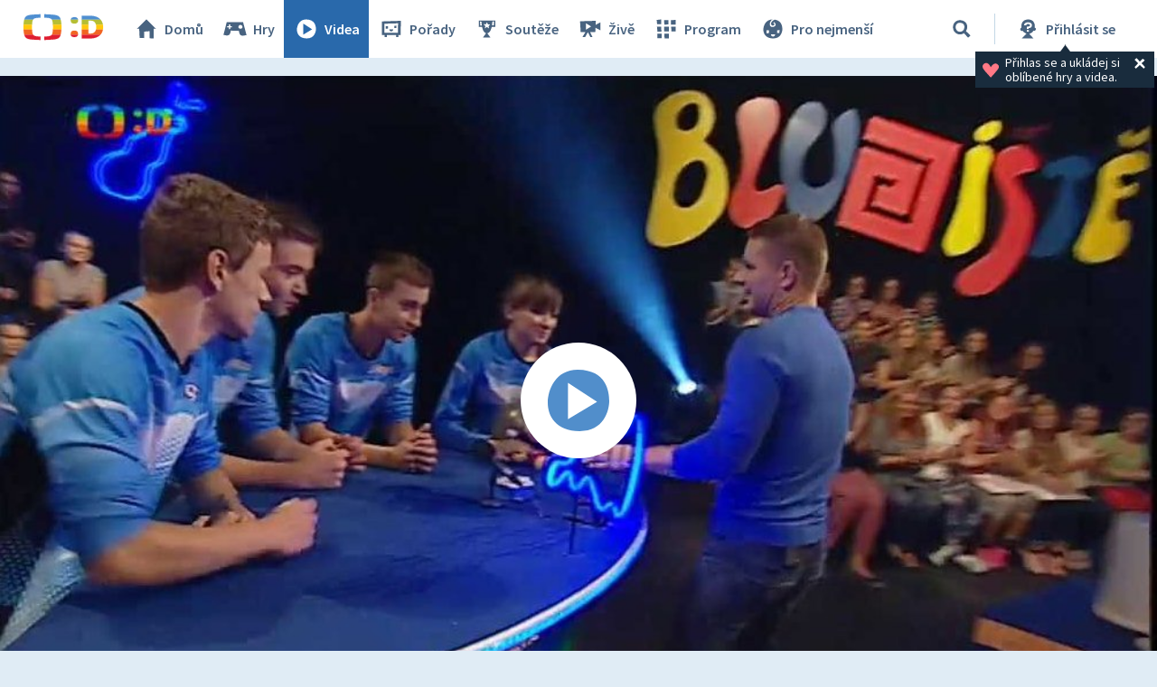

--- FILE ---
content_type: text/css
request_url: https://decko.ceskatelevize.cz/cms/layouts-decko/css/decko.min.css?v=811
body_size: 29570
content:
body,h1,h2,h3,h4,h5,h6,blockquote,p,pre,dl,dd,ol,ul,figure,hr,fieldset,legend{padding:0;margin:0}li>ol,li>ul{margin-bottom:0}table{border-collapse:collapse;border-spacing:0}fieldset{min-width:0;border:0}.dudek-body{background:var(--d-gray--lighter)}.dudek-main{max-width:128rem;margin:0 auto;min-height:calc(100vh - (64px + 114px));padding-top:0;padding-bottom:2rem;font-family:TVSansScreenRegular,Arial,Helvetica,sans-serif;font-size:1.6rem;line-height:2.2rem;color:var(--d-gray--darkest)}@media(max-width: 1280px){.dudek-main{min-height:calc(100vh - (64px + 169px))}}@media screen and (max-width: 1023px){.dudek-main{min-height:calc(100vh - (64px + 109px))}}.dudek-header{position:relative;display:flex;justify-content:space-between;align-items:center;box-sizing:border-box;height:16rem;padding-top:3.5rem}@media screen and (max-width: 700px){.dudek-header{justify-content:center}}@media screen and (max-width: 520px){.dudek-header{padding-top:0;height:5rem}}.dudek-header__image{position:absolute;top:0;right:0}.dudek-header__picture{position:relative;z-index:2000;margin-top:-1.8rem;margin-right:1.8rem}@media screen and (max-width: 1280px){.dudek-header__picture{margin-top:-0.3rem}}@media screen and (max-width: 767px){.dudek-header__picture{display:none}}.dudek-header__picture--den-deti{position:absolute;top:0;right:0;margin:0}@media screen and (max-width: 1020px){.dudek-header__picture--den-deti{display:none}}.dudek-header__link{text-decoration:none;color:inherit}.dudek-header--souteze{padding-top:2.7rem}@media screen and (max-width: 520px){.dudek-header--souteze{padding-top:3.7rem;padding-bottom:3.7rem}}.dudek-header--souteze__illustration{margin-top:-2rem}@media screen and (max-width: 700px){.dudek-header--souteze__illustration{display:none}}.dudek-header--no-picture{height:13rem;padding-top:2rem}.dudek-header--narozeniny{background:url("/cms/narozeniny-data/images/zahlavi-desktop.png") 40.4rem center no-repeat}@media screen and (max-width: 768px){.dudek-header--narozeniny{background:url("/cms/narozeniny-data/images/zahlavi-mensi.png") right center no-repeat}}@media screen and (max-width: 700px){.dudek-header--narozeniny{background:none}}.dudek-article{box-sizing:border-box;display:flex;flex-wrap:wrap;justify-content:space-between;padding:3rem 2rem 2.5rem;margin-bottom:4rem;border-radius:var(--_messenger-border-radius-dudek-article) 0px 0px var(--_messenger-border-radius-dudek-article)}@media(max-width: 1280px){.dudek-article{border-radius:var(--_messenger-border-radius-dudek-article)}}@media screen and (max-width: 768px){.dudek-article{padding:2rem 1rem 1.5rem}}.dudek-article--one-column{display:block;width:100%}.dudek-article--background-blue{background-color:var(--d-blue--lightest)}.dudek-article--background-green{background-color:var(--d-green--lightest)}.dudek-article--background-yellow{background-color:var(--d-yellow--lightest)}.dudek-article--background-orange{background-color:var(--d-orange--lightest)}.dudek-article--background-red{background-color:var(--d-red--lightest)}.dudek-article--messenger{flex-direction:column;justify-content:flex-start}.dudek-section{padding:0 1rem}.dudek-section img{max-width:100%;height:auto}.dudek-section--in-half{width:100%;display:grid;grid-template-columns:50% 50%;grid-template-rows:auto auto 1fr auto;grid-template-areas:"first-half second-half";padding:0}.dudek-section--in-half .dudek-section--half:first-child{grid-area:first-half;margin:0 1rem 0 0}.dudek-section--in-half .dudek-section--half:last-child{grid-area:second-half;margin:0 0 0 1rem}.dudek-section--in-half p{padding:0 1rem}.dudek-section--in-half .dudek-p{margin-top:1rem}@media only screen and (max-width: 720px){.dudek-section--in-half{grid-template-columns:100%;grid-template-areas:"first-half" "second-half"}.dudek-section--in-half .dudek-section--half:first-child,.dudek-section--in-half .dudek-section--half:last-child{margin:0 1rem}}.dudek-section--in-half-with-header{width:100%;display:grid;grid-template-columns:50% 50%;grid-template-rows:auto auto 1fr auto;grid-template-areas:"header header" "first-half second-half"}.dudek-section--in-half-with-header header{grid-area:header}.dudek-section--in-half-with-header header h2{margin-bottom:0;padding-top:1.2rem;line-height:4rem}.dudek-section--in-half-with-header header+.dudek-section--half{grid-area:first-half;padding:2.4rem 1rem 0 0}.dudek-section--in-half-with-header .dudek-section--half:last-child{grid-area:second-half;margin:0 0 0 1rem}@media only screen and (max-width: 720px){.dudek-section--in-half-with-header{grid-template-columns:repeat(1, auto);grid-template-areas:"header" "first-half" "second-half"}}.dudek-section .d-btn--download{font-size:33px;line-height:36px;font-family:CernobilBold,Arial,Helvetica,"Bitstream Vera Sans",sans-serif;text-transform:uppercase;padding:1.8rem 4.8rem}@font-face{font-family:Cernobil;src:url(/cms/common/fonts/Cernobil.otf);font-display:swap;font-weight:400}@font-face{font-family:CernobilBold;src:url(/cms/layouts-decko/fonts/Cernobil2021-Bold.woff);font-display:swap;font-weight:400}@font-face{font-family:TVSansPrintBold;src:url(/cms/common/fonts/TVSansPrintBold.otf);font-display:swap}@font-face{font-family:TVSansPrintMedium;src:url(/cms/common/fonts/TVSansPrintMedium.otf);font-display:swap}@font-face{font-family:TVSansPrintRegular;src:url(/cms/common/fonts/TVSansPrintRegular.otf);font-display:swap}@font-face{font-family:TVSansScreenBold;src:url(/cms/common/fonts/TVSansScreenBold.otf);font-display:swap}@font-face{font-family:TVSansScreenRegular;src:url(/cms/common/fonts/TVSansScreenRegular.otf);font-display:swap}.dudek-h1,.dudek-h2,.dudek-h3,.dudek-h4,.dudek-h5,.dudek-h6{font-family:CernobilBold,Arial,Helvetica,"Bitstream Vera Sans",sans-serif;margin-bottom:1.6rem;font-weight:400}.dudek-h1{font-size:6.1rem;line-height:7.93rem;text-transform:uppercase;display:flex;align-items:center;height:10rem;padding-left:12rem;background-size:10rem 10rem;background-position:1rem center;background-repeat:no-repeat;margin-bottom:0;margin-left:1.2rem}@media screen and (max-width: 700px){.dudek-h1{background-position:left center;padding-left:11.5rem;margin-left:0}}@media screen and (max-width: 520px){.dudek-h1{background-size:3.9rem 4rem;font-size:3.9rem;padding-left:4.5rem;height:auto;margin-bottom:0}}.dudek-h1--souteze{background-image:url("/cms/layouts-decko/svg/dudek-h1-icons.svg#souteze")}.dudek-h1--velikonoce{background-image:url("/cms/layouts-decko/svg/dudek-h1-icons.svg#velikonoce")}.dudek-h1--narozeniny{background-image:url("/cms/layouts-decko/svg/dudek-h1-icons.svg#narozeniny")}.dudek-h1--letni-souteze{background-image:url("/cms/layouts-decko/svg/dudek-h1-icons.svg#letni-souteze")}.dudek-h1--den-deti{background-image:url("/cms/layouts-decko/svg/dudek-h1-icons.svg#den-deti")}.dudek-h2{font-size:4.9rem;line-height:6.37rem}.dudek-h3{font-size:3.9rem;line-height:5.07rem}.dudek-h4{font-size:3.1rem;line-height:4.03rem}.dudek-h5{font-size:2.5rem;line-height:3.25rem}.dudek-h6{font-size:2rem;line-height:2.6rem}.dudek-p{margin-bottom:2rem}.strong{font-family:TVSansScreenBold,Arial,Helvetica,"Bitstream Vera Sans",sans-serif;font-weight:400}.dudek-link{color:var(--d-orange--darker);text-decoration:none}.dudek-link:hover{color:var(--d-orange--darkest);text-decoration:underline}.dudek-ul{list-style-type:none;margin-bottom:2rem}.js-focus-visible :focus:not(.focus-visible){outline:none}body{font-size:15px;font-size:calc(calc(15px * 1px / 10px) * 1rem);font-family:verdana,"Bitstream Vera Sans","DejaVu Sans",tahoma,geneva,arial,sans-serif;color:var(--d-gray--darkest);font-style:normal;font-weight:normal;line-height:1.3}ul{list-style-type:none}.media-player-box,.media-player-box__video,.media-player-box__video iframe,.media-player-box__overlay,.media-player-box__preview,.media-player-plain__video,.media-player-plain__video iframe,.media-player-plain__overlay,.media-player-plain__preview,.game-legacy__content{position:absolute;top:0;left:0;bottom:0;right:0;width:100%;height:100%}.game-section{background:var(--white)}.game-section .game-wrapper{background:var(--black);position:relative;height:0;padding-bottom:56.25%}@media(max-width: 1023px){.game-section .game-wrapper--mobile-custom-resolution{padding:0;height:75vh;height:75dvh}.game-section .game-wrapper--mobile-custom-resolution .game-legacy{padding-top:0;height:100%}}.game-section .game-wrapper .game-container{position:absolute;width:100%;height:100%}.game-section .game-header{display:flex;flex-wrap:wrap;align-items:center;justify-content:space-between;min-height:7rem}.game-section .game-header__title{font-size:3rem;color:var(--d-red--basic);margin-left:2.5rem}.game-section .mobile-device-poster-wrapper{position:relative;padding-top:56.25%}.game-section .mobile-device-poster-wrapper__overlay{position:absolute;top:0;background:linear-gradient(180deg, #8F2020 0%, #9A3718 100%);opacity:.9;width:100%;height:100%}.game-section .mobile-device-poster-wrapper__poster{position:absolute;top:0;width:100%}.game-section .mobile-device-poster-wrapper svg{width:18%}.game-section .mobile-device-poster-wrapper .h2{padding-top:.8rem}@media screen and (max-width: 490px){.game-section .mobile-device-poster-wrapper .h2{font-size:4.9vw;padding-top:.2rem;margin-bottom:.2rem}.game-section .mobile-device-poster-wrapper .p{font-size:3.56vw}.game-section .mobile-device-poster-wrapper svg{width:13%}}.game-section .mobile-device-poster-wrapper .app-stores-poster-wrapper{position:absolute;left:0;right:0;top:0;bottom:0;margin:auto;text-align:center;color:var(--white);padding:2rem}.game-section .mobile-device-poster-wrapper .app-stores-poster-wrapper__no-apps{display:flex;flex-direction:column;gap:2rem;justify-content:space-around;align-items:center}.game-section .mobile-device-poster-wrapper .game-info__stores{justify-content:center;margin-right:0;margin-top:2rem}.game-section .mobile-device-poster-wrapper .game-info__stores .stores-list__link img{height:78%}@media screen and (max-width: 490px){.game-section .mobile-device-poster-wrapper .game-info__stores .stores-list__link img{height:74%}}.game-info{display:grid;grid-template-rows:repeat(5, auto);grid-template-columns:2fr 1fr;background:var(--white);padding-bottom:1.5rem;justify-content:space-between;grid-template-areas:"title buttons" "form form" "score-board score-board" "description ." "authors authors" "tags apps"}@media screen and (max-width: 680px){.game-info{grid-template-rows:repeat(6, auto);grid-template-areas:"buttons buttons" "title title" "form form" "score-board score-board" "description description" "authors authors" "apps apps" "tags tags"}}.game-info__title{grid-area:title;padding-top:2.5rem;padding-left:2.5rem;padding-right:2.5rem;margin-bottom:2rem;display:flex}@media screen and (max-width: 680px){.game-info__title{padding-top:0}}@media screen and (max-width: 450px){.game-info__title{margin-bottom:0rem}}.game-info__heading{font-size:3rem;color:var(--d-red--basic)}@media screen and (max-width: 450px){.game-info__heading{font-size:2.4rem}}.game-info__text{color:#213a52;max-width:65rem;margin-top:1.5rem;margin-bottom:2.5rem;padding-right:2.5rem}.game-info__icons{grid-area:buttons;align-items:flex-start;display:flex;justify-content:flex-end;text-align:end}.game-info__description{grid-area:description;padding-left:2.5rem}.game-info__authors{grid-area:authors;overflow:hidden;color:#213a52;line-height:2.6rem;margin-bottom:2.5rem}.game-info__authors .authors-label{font-weight:bold;font-size:1.5rem;padding:.2rem 2.5rem}.game-info__authors .authors-label #authors-button{all:inherit;cursor:pointer;padding:0rem}.game-info__authors .authors-label #authors-button svg{fill:currentColor;margin-left:.2rem}.game-info__authors .authors-label #authors-button.focus-visible{outline:2px solid}.game-info__authors .authors-label #authors-button[aria-expanded=true] svg{transform:scale(-1)}.game-info__authors .authors-text{background:#f1f8fe;padding:0 2.5rem;margin-top:.6rem;margin-bottom:2rem}.game-info__authors .authors-text p:first-of-type{padding-top:2rem}.game-info__authors .authors-text p:last-of-type{padding-bottom:2rem}.game-info__authors .authors-text__paragraph{line-height:2.2rem;padding-bottom:.6rem}.game-info__authors .authors-text__paragraph--offset{padding-top:1.2rem}.game-info__tags{grid-area:tags;padding-left:2.5rem}.game-info__stores{display:flex;align-items:flex-start;justify-content:flex-end;margin:0rem 2rem;grid-area:apps}@media screen and (max-width: 680px){.game-info__stores{justify-content:center;margin-bottom:2rem}}@media screen and (max-width: 450px){.game-info__stores{justify-content:flex-start}}.game-info__stores .stores-list{display:flex}@media screen and (max-width: 350px){.game-info__stores .stores-list{flex-direction:column}}.game-info__stores .stores-list__item{height:5rem;margin:0rem .5rem}@media screen and (max-width: 450px){.game-info__stores .stores-list__item{margin-bottom:.5rem;height:4rem}.game-info__stores .stores-list__item:last-of-type{margin-bottom:0}}.game-info__stores .stores-list__link{height:100%;display:block}.game-info__stores .stores-list__link img{height:100%}.game-info .game-feedback{grid-area:form;padding-left:2.5rem}.game-info .game-feedback__form{display:flex;width:100%;height:4rem;background:#f1f8fe}.game-info .game-feedback__text-input{box-sizing:border-box;width:100%;height:100%;background:transparent;border:0;padding:0rem 1rem;margin-right:.3rem}.game-info .game-feedback__text-input::placeholder{color:#213a52;font-weight:700}.game-info .game-feedback__how-to{font-size:1rem;color:#213a52;margin-top:.4rem}.game-info .game-feedback__form-wrapper{display:none;padding:0 1rem 2rem 0}.game-info .game-feedback__form-wrapper.active{display:block}.game-info .game-feedback__form-message{font-size:1.8rem;font-weight:700;color:#213a52}.game-info .game-feedback__form-message--error{color:var(--d-red--basic)}.game-info .game-feedback:blank{height:0}.game-info__score-board{grid-area:score-board}@media(min-width: 601px){.game-info__score-board{padding:0rem 2.5rem}}@media(max-width: 600px){.game-info__score-board{padding:0rem 1rem}}.game-info__score-board .score-board__title-dropdown-wrapper{margin-top:2rem;display:flex;align-items:center;flex-wrap:wrap}.game-info__score-board .score-board__wrapper{max-width:75.6rem}.game-info__score-board .score-board__wrapper .h3{color:var(--d-red--basic)}.game-info__score-board .score-board__wrapper--hidden{height:0;overflow:hidden}.game-info__score-board .score-board__headline{display:flex;justify-content:end;line-height:3rem;margin-left:auto}.game-info__score-board .score-board__headline .d-select{margin-bottom:1rem;min-width:15rem}@media(min-width: 601px){.game-info__score-board .score-board__headline.drop-down+.score-board__table-wrapper .h3{margin-top:-4rem}}@media(max-width: 600px){.game-info__score-board .score-board__headline.drop-down+.score-board__table-wrapper .h3{margin-top:-3rem}}.game-info__score-board .score-board__table{width:100%;font-weight:bold;border-collapse:separate;border:.2rem solid var(--d-gray--lighter);padding:1.5px .3rem}.game-info__score-board .score-board__table--fixed-height{min-height:53.7rem}.game-info__score-board .score-board__table--fixed-height-logged{min-height:55.6rem}.game-info__score-board .score-board__table-row{background-color:#eff7f9;height:50px;display:inline-table;width:100%;margin:.15rem 0rem}.game-info__score-board .score-board__table-row.darker{background-color:var(--d-gray--paper)}.game-info__score-board .score-board__table-row.lighter{background-color:var(--d-gray--lightest)}.game-info__score-board .score-board__table-row.logged-user{background-color:var(--d-red--paper)}.game-info__score-board .score-board__table-row.clicable{cursor:pointer}.game-info__score-board .score-board__table-row--top-score{background-color:var(--d-yellow--lightest)}.game-info__score-board .score-board__table-row--divider{text-align:center;font-size:20px;line-height:18px;color:var(--d-gray--darker);height:19px}.game-info__score-board .score-board__table-row--divider p{margin-top:-10px}.game-info__score-board .score-board__table-row--empty{text-align:center}.game-info__score-board .score-board__table-row td{padding:0rem .6rem;white-space:nowrap}.game-info__score-board .score-board__table-row td.score-board__table-column--order{padding-left:2rem}.game-info__score-board .score-board__table-row td.score-board__table-column--nick{text-align:left}.game-info__score-board .score-board__table-row .avatar{width:5.2rem;position:relative}.game-info__score-board .score-board__table-row .avatar img{height:5.8rem;position:absolute;top:-0.3rem;left:0;right:0;margin:auto}@media(max-width: 470px){.game-info__score-board .score-board__table-row .avatar{display:none}}.game-info__score-board .score-board__table-row .points{text-align:right;padding-right:1rem}.game-info__score-board .score-board__table-column--order{text-align:right;width:7%;position:relative;min-width:3.2rem}.game-info__score-board .score-board__table-column--order img{position:absolute;top:0}.game-info__score-board .score-board__table-column--order img.medal{right:.3rem}.game-info__score-board .score-board__table-column--order img.my-row{left:0}.game-info__score-board .score-board__paginator{background-color:var(--d-gray--lighter);display:flex;justify-content:center}.game-info__score-board .score-board__paginator .d-btn{font-size:16px;margin:1rem .5rem;background:rgba(255,255,255,.65);color:var(--d-orange--basic)}.game-info__score-board .score-board__paginator .d-btn.disabled{opacity:.2;pointer-events:none}.game-info__score-board .score-board__paginator .d-btn:hover{background-color:var(--d-orange--darker);color:var(--white)}.game-info__score-board .score-board__annotation{color:var(--d-gray--darker);text-align:right;font-size:10px;font-weight:700;padding-top:.4rem;padding-right:.6rem}.game-info .media-dir{--btn-font-size: 1.8rem}.game-info .media-dir .media-dir__inner{overflow:hidden;margin-left:0;padding:.5rem 0 1rem 0}.game-info .media-dir .media-dir__inner .media-dir__items--with-thumbnail .media-dir__item .d-btn{width:auto;position:absolute;right:0;bottom:0}.game-info .media-dir .media-dir__inner .content-zone__header{padding-left:.5rem}.game-info .media-dir .media-dir__inner .content-zone__header .h3{font-family:verdana,"Bitstream Vera Sans","DejaVu Sans",tahoma,geneva,arial,sans-serif}.game-info .media-dir .media-dir__inner p{font-size:15px;padding-left:.5rem}@media screen and (max-width: 600px){.game-info .media-dir .media-dir__items.media-dir__items--with-thumbnail{margin-top:2rem}}.game-info--additional-content{background-color:#f1f8fe}.tags-list{display:flex;width:100%;flex-wrap:wrap;max-width:fit-content}.tags-list__item{margin-right:1rem;margin-bottom:1rem;height:5rem}@media screen and (max-width: 495px){.tags-list__item{height:3.5rem}}.tags-list__link{box-sizing:border-box;display:flex;align-items:center;justify-content:center;height:100%;font-weight:700;color:#213a52;border:2px solid var(--d-gray--lighter);padding:0 3rem;text-decoration:none}@media screen and (max-width: 495px){.tags-list__link{padding:0 2.4rem}}.tags-list__link:hover{background:var(--d-gray--lighter);color:var(--white)}.game-legacy{position:relative;width:100%;padding-top:calc((612 / 1088 * 100) * 1%)}.game-legacy__content{border:0;overflow:hidden}.flash-game-alert{display:flex}.flash-game-alert div{margin:auto;width:90%}.flash-game-alert div img{display:block;margin:auto;width:100%;max-width:24.9rem}.flash-game-alert div p{font-size:2.8rem;color:var(--d-gray--darkest);padding-top:5rem;text-align:center;font-weight:700}.flash-game-alert div p a{color:var(--d-red--basic);text-decoration:uderline}.flash-game-alert div p a:hover{text-decoration:none}.schedule-list-items{display:grid;row-gap:1.6rem;scrollbar-color:var(--d-gray--basic) var(--d-gray--paper)}.schedule-list-items__wrapper{background-color:var(--white);border:2px solid var(--d-gray--lighter);padding:1.6rem}.schedule-list-items__item{max-width:70.2rem;background-color:var(--d-gray--paper);padding:1.6rem;display:grid;gap:1.6rem}.schedule-list-items__item .programme-time{text-align:right;line-height:3rem;min-width:6.4rem}.schedule-list-items__item .h-24{font-family:"CernobilBold";font-weight:400;font-size:2.4rem;line-height:3rem}.schedule-list-items__item .channel{line-height:2rem;margin-top:-0.5rem}.schedule-list-items__item figure{margin:0;position:relative;height:fit-content}.schedule-list-items__item figure img{display:block;width:100%}.schedule-list-items__item .episode-name{font-weight:bold;margin-bottom:.6rem}.schedule-list-items__item .online-index--not-online{position:absolute;top:0;bottom:0;left:0;right:0;margin:auto}.schedule-list-items__item .not-online{background:var(--white)}.schedule-list-items__item .not-online img{opacity:.3}.schedule-list-items__item .programme-page-link{text-decoration:underline;color:var(--d-orange--darker)}.schedule-list-items__item .programme-page-link:hover{color:var(--d-orange--darkest)}@media only screen and (min-width: 600px){.schedule-list-items__item{grid-template-columns:6.4rem auto 22.9rem}}@media only screen and (max-width: 599px){.schedule-list-items__item{grid-template-columns:6.4rem auto;grid-template-areas:"time info" "time img"}.schedule-list-items__item .programme-time{grid-area:time}.schedule-list-items__item .programme-info{grid-area:info}.schedule-list-items__item figure{grid-area:img}}.schedule-list-items--other-channels .schedule-list-items__item{grid-template-columns:6.4rem auto}.schedule-list-items--other-channels .schedule-list-items__item .first-column{text-align:right;display:flex;flex-flow:column}.schedule-list-items--other-channels .schedule-list-items__item figure{align-self:end;max-width:5rem;margin-top:1rem}body.d-body.schedule-page{background-color:var(--d-gray--lightest)}body.d-body.schedule-page h1{margin-top:-4.6rem;max-height:4.6rem;overflow:hidden}body.d-body.schedule-page .d-btn{--btn-font-size: 1.8rem;--heading-font-family: "Source Sans Pro";--heading-font-weight: 700;height:4rem;line-height:4rem}body.d-body.schedule-page .h-36{font-family:"CernobilBold";font-weight:400;font-size:3.6rem;line-height:4rem;margin-bottom:1.2rem}body.d-body.schedule-page .content-zone{padding:3.2rem 3.2rem 1.6rem;max-width:120rem}@media only screen and (max-width: 600px){body.d-body.schedule-page .content-zone{padding:2.4rem 1.6rem .8rem}}body.d-body.schedule-page .content-zone.schedule-page__main-schedule{position:relative;padding-top:0}body.d-body.schedule-page .content-zone .d-btn.d-btn--xs{padding:0 1.6rem;margin:1.6rem auto 1rem;display:table}body.d-body.schedule-page .schedule-list-items__wrapper{max-height:64rem;overflow:hidden scroll}@media only screen and (max-width: 929px){body.d-body.schedule-page .schedule-page__main-nav{padding-bottom:1.6rem}}body.d-body.schedule-page .schedule-page__main-nav .d-btn.d-btn--out-of-pager{margin:auto;display:table}body.d-body.schedule-page .schedule-page__main-nav .d-btn svg{fill:var(--white);width:2rem}body.d-body.schedule-page .schedule-page__main-nav .d-btn--left{padding:0rem .9rem 0rem .8rem}body.d-body.schedule-page .schedule-page__main-nav .d-btn--left svg{transform:rotate(90deg)}body.d-body.schedule-page .schedule-page__main-nav .d-btn--right{padding:0rem .5rem 0rem 1.2rem}body.d-body.schedule-page .schedule-page__main-nav .d-btn--right svg{transform:rotate(-90deg)}body.d-body.schedule-page .schedule-page__main-nav ul{display:flex;gap:1.6rem;justify-content:center}@media only screen and (max-width: 929px){body.d-body.schedule-page .schedule-page__main-nav ul li.desktop-only{display:none}}body.d-body.schedule-page .schedule-page__main-nav--active{color:var(--d-gray--darkest);font-weight:700;line-height:4rem;padding:0rem 1.6rem;position:relative;white-space:nowrap}body.d-body.schedule-page .schedule-page__active-day-pointer{position:absolute;width:1.7rem;height:1.4rem;margin:auto;left:0;right:0;bottom:-1.6rem;background-color:var(--d-gray--lighter);clip-path:polygon(100% 100%, 0% 100%, 50% 0%)}@media only screen and (max-width: 929px){body.d-body.schedule-page .schedule-page__active-day-pointer{display:none}}.page-content{max-width:128rem;margin:0 auto;padding:2rem 0;min-height:calc(100vh - 19.8rem)}@media only screen and (max-width: 1440px){.page-content--grid-listing-page{max-width:96.6rem}}@media only screen and (max-width: 1090px){.page-content--grid-listing-page{min-height:calc(100vh - 27rem)}}@media only screen and (max-width: 960px){.page-content--grid-listing-page{max-width:65.2rem}}@media only screen and (max-width: 650px){.page-content--grid-listing-page{max-width:33.8rem}}.listing-groups--narozeniny>ul.tiles-list{margin-left:.6rem;padding:0;background:var(--d-yellow--lightest)}.listing-groups--den-deti{padding-left:.6rem}.listing-groups--den-deti>ul.tiles-list{padding:2rem 0rem;background:var(--d-red--paper)}.programme-page{font-family:"Source Sans Pro";--form-section-background: var(--d-blue--lightest)}.programme-page .recipe--article .h3{--heading-color: var(--d-gray--darkest)}.programme-page .page-content{padding-top:0;font-size:1.8rem}.programme-page .page-content .d-form-section{max-width:76.6rem;margin-top:3rem}.programme-page .module-video{max-width:128rem;margin-top:0}.programme-page .module-video .media-player__title{width:100%;padding-left:0;margin:0}.programme-page .module-video .media-player__date{margin-left:0}.programme-page .module-video .media-player-wrapper{border-radius:0}@media screen and (min-width: 1280px){.programme-page .module-video .media-player-wrapper{max-width:85rem;height:60.8rem;padding-top:0}}@media screen and (max-width: 1280px){.programme-page .module-video .media-player-wrapper{margin-bottom:2rem}}.programme-page .module-video .media-player-box{max-width:85rem;height:60.8rem;border-radius:0}@media screen and (max-width: 1280px){.programme-page .module-video .media-player-box{position:absolute;max-width:100%;height:100%}}.programme-page .module-video .media-player__main-screen,.programme-page .module-video .media-player__main-screen iframe{width:83rem;height:46.7rem}.programme-page .module-video .media-player__main-screen .main-screen__play-button,.programme-page .module-video .media-player__main-screen iframe .main-screen__play-button{width:83rem;height:46.7rem}.programme-page .module-video .media-player__main-screen .main-screen__preview-image,.programme-page .module-video .media-player__main-screen iframe .main-screen__preview-image{width:83rem;height:46.7rem}.programme-page .module-video .media-list-box{height:60.8rem}@media screen and (max-width: 1280px){.programme-page .module-video .media-list-box{width:100%}}.programme-page .module-video .media-list-box .dp-tab-content,.programme-page .module-video .media-list-box .dp-tab-content .content-list{height:53.4rem;border-radius:0}.programme-page .module-video .media-list-box .dp-tabs-navigation>*{border-radius:0}.programme-page .module-video .media-list-box .dp-tab-content .content-list__item-thumbnail{border-radius:0}.programme-page__header-wrapper{display:flex}.programme-page__header{max-width:90rem;margin:.6rem auto;min-height:16rem;text-align:center;display:flex;flex-direction:column;align-items:center;justify-content:center;color:var(--white);padding:0 2rem}@media screen and (max-width: 500px){.programme-page__header{padding:1.5rem 2rem}}.programme-page__title{font-size:4.8rem;text-align:center}.programme-page__motto{font-size:1.9rem;text-align:center}.default{background:var(--d-blue--darkest) url("/cms/layouts-decko/images/programme-patterns/default_transparent.png")}.default .page-content-header__heading.programme,.default .color-theme-darkest{color:var(--d-blue--darkest)}.default .bg-theme-paper{background-color:var(--d-blue--paper)}.default .blockquote__icon svg{fill:var(--d-blue--darker)}.cooking{background:var(--d-red--darker) url("/cms/layouts-decko/images/programme-patterns/cooking_transparent.png")}.cooking .page-content-header__heading.programme{color:var(--d-red--darker)}.cooking .bg-theme-paper{background-color:var(--d-red--paper)}.cooking .blockquote__icon svg{fill:var(--d-red--darker)}.cooking .color-theme-darkest{color:var(--d-red--darkest)}.creation{background:var(--d-yellow--darkest) url("/cms/layouts-decko/images/programme-patterns/creation_transparent.png")}.creation .page-content-header__heading.programme,.creation .color-theme-darkest{color:var(--d-yellow--darkest)}.creation .bg-theme-paper{background-color:var(--d-yellow--paper)}.creation .blockquote__icon svg{fill:var(--d-yellow--darker)}.creation--blue{background:var(--d-blue--paper) url("/cms/layouts-decko/images/programme-patterns/creation-blue_transparent.png")}.fairy-tales{background:var(--d-red--darker) url("/cms/layouts-decko/images/programme-patterns/fairytales_transparent.png")}.fairy-tales .page-content-header__heading.programme{color:var(--d-red--darker)}.fairy-tales .bg-theme-paper{background-color:var(--d-red--paper)}.fairy-tales .blockquote__icon svg{fill:var(--d-red--darker)}.fairy-tales .color-theme-darkest{color:var(--d-red--darkest)}.history{background:var(--d-green--darkest) url("/cms/layouts-decko/images/programme-patterns/history_transparent.png")}.history .page-content-header__heading.programme,.history .color-theme-darkest{color:var(--d-green--darkest)}.history .bg-theme-paper{background-color:var(--d-green--paper)}.history .blockquote__icon svg{fill:var(--d-green--darker)}.languages{background:var(--d-orange--darker) url("/cms/layouts-decko/images/programme-patterns/languages_transparent.png")}.languages .page-content-header__heading.programme{color:var(--d-orange--darker)}.languages .bg-theme-paper{background-color:var(--d-orange--paper)}.languages .blockquote__icon svg{fill:var(--d-orange--darker)}.languages .color-theme-darkest{color:var(--d-orange--darkest)}.music{background:var(--d-yellow--darkest) url("/cms/layouts-decko/images/programme-patterns/music_transparent.png")}.music .page-content-header__heading.programme,.music .color-theme-darkest{color:var(--d-yellow--darkest)}.music .bg-theme-paper{background-color:var(--d-yellow--paper)}.music .blockquote__icon svg{fill:var(--d-yellow--darker)}.nature{background:var(--d-green--darkest) url("/cms/layouts-decko/images/programme-patterns/nature_transparent.png")}.nature .page-content-header__heading.programme,.nature .color-theme-darkest{color:var(--d-green--darkest)}.nature .bg-theme-paper{background-color:var(--d-green--paper)}.nature .blockquote__icon svg{fill:var(--d-green--darker)}.science{background:var(--d-blue--darkest) url("/cms/layouts-decko/images/programme-patterns/science_transparent.png")}.science .page-content-header__heading.programme,.science .color-theme-darkest{color:var(--d-blue--darkest)}.science .bg-theme-paper{background-color:var(--d-blue--paper)}.science .blockquote__icon svg{fill:var(--d-blue--darker)}.society{background:var(--d-orange--darker) url("/cms/layouts-decko/images/programme-patterns/society_transparent.png")}.society .page-content-header__heading.programme{color:var(--d-orange--darker)}.society .bg-theme-paper{background-color:var(--d-orange--paper)}.society .blockquote__icon svg{fill:var(--d-orange--darker)}.society .color-theme-darkest{color:var(--d-orange--darkest)}.sport{background:var(--d-blue--darkest) url("/cms/layouts-decko/images/programme-patterns/sport_transparent.png")}.sport .page-content-header__heading.programme,.sport .color-theme-darkest{color:var(--d-blue--darkest)}.sport .bg-theme-paper{background-color:var(--d-blue--paper)}.sport .blockquote__icon svg{fill:var(--d-blue--darker)}.travelling{background:var(--d-yellow--darkest) url("/cms/layouts-decko/images/programme-patterns/travelling_transparent.png")}.travelling .page-content-header__heading.programme,.travelling .color-theme-darkest{color:var(--d-yellow--darkest)}.travelling .bg-theme-paper{background-color:var(--d-yellow--paper)}.travelling .blockquote__icon svg{fill:var(--d-yellow--darker)}.btn-my-favorite{width:4rem;min-width:4rem;height:4rem;display:flex;border:none;margin:0 1rem 0 2rem;cursor:pointer}.btn-my-favorite .btn-my-favorite__icon{width:22px;height:22px;margin:auto}.game-info__title .btn-my-favorite,.video-info__title .btn-my-favorite{background:var(--d-gray--darker)}.game-info__title .btn-my-favorite .btn-my-favorite__icon,.video-info__title .btn-my-favorite .btn-my-favorite__icon{fill:var(--white)}.game-info__title .btn-my-favorite.is-my-favorite,.video-info__title .btn-my-favorite.is-my-favorite{background:var(--d-red--lightest)}.game-info__title .btn-my-favorite.is-my-favorite .btn-my-favorite__icon,.video-info__title .btn-my-favorite.is-my-favorite .btn-my-favorite__icon{fill:var(--d-red--basic)}@media screen and (min-width: 601px){.programme-page__header .btn-my-favorite{margin-top:1.2rem}}.programme-page__header .btn-my-favorite,.media-player-box__metadata__options .btn-my-favorite{background:var(--white)}.programme-page__header .btn-my-favorite .btn-my-favorite__icon,.media-player-box__metadata__options .btn-my-favorite .btn-my-favorite__icon{fill:none;stroke:var(--d-red--basic);stroke-width:5}.programme-page__header .btn-my-favorite.is-my-favorite .btn-my-favorite__icon,.media-player-box__metadata__options .btn-my-favorite.is-my-favorite .btn-my-favorite__icon{fill:var(--d-red--basic)}.favorite-heart{position:absolute;z-index:10001;translate:10px 0px}@keyframes float-0{0%{scale:.2;opacity:0}30%{opacity:1}100%{translate:10px -50px;rotate:15deg;scale:.5;opacity:0}}@keyframes float-1{0%{scale:.2;opacity:0}30%{opacity:1}100%{translate:20px -100px;rotate:15deg;scale:1.1;opacity:0}}@keyframes float-2{0%{scale:.3;opacity:0}30%{opacity:1}100%{translate:-10px -80px;rotate:-10deg;scale:1.05;opacity:0}}@keyframes float-3{0%{scale:.4;opacity:0}40%{opacity:1}100%{translate:-10px -110px;rotate:-20deg;scale:.85;opacity:0}}@keyframes float-4{0%{scale:.4;opacity:0}40%{opacity:1}100%{translate:15px -75px;rotate:30deg;scale:.7;opacity:0}}@keyframes float-5{0%{scale:.3;opacity:0}45%{opacity:1}100%{translate:45px -85px;rotate:20deg;scale:.8;opacity:0}}@keyframes float-6{0%{scale:.2;opacity:0}50%{opacity:1}100%{translate:-35px -65px;rotate:-15deg;scale:.75;opacity:0}}@keyframes show-favorite{0%{scale:.5;opacity:0}65%{opacity:1;scale:1.2}100%{scale:1;opacity:1}}.dudek-ad{--btn--link-color: var(--d-gray--darker);--btn--link-hover-color: var(--d-gray--darkest);display:flex;margin:7rem auto;max-width:72.6rem;min-height:32.6rem;align-items:center;justify-content:space-between;background-color:var(--white);text-decoration:none;padding-left:1rem}.dudek-ad:hover{box-shadow:1rem 1rem rgba(72,99,128,.3)}@media screen and (max-width: 740px){.dudek-ad{flex-direction:column;padding:1rem;min-height:auto;text-align:center}}.dudek-ad__image-block{display:flex;justify-content:center;align-items:center;width:31.9rem;height:27.4rem;background-image:url("/cms/layouts-decko/svg/ad-image-bgr.svg");background-size:contain;background-repeat:no-repeat}.dudek-ad__text{max-width:36rem;font-family:CernobilBold,Arial,Helvetica,"Bitstream Vera Sans",sans-serif;font-weight:400;font-size:4.9rem;line-height:1.3;color:var(--d-red--basic);padding:1rem 2.5rem 1rem 0rem}.media-player-box__overlay,.media-player-box__i-button,.modal-info__close-button,.media-player-plain__overlay{background:none;border:0}.control-button{width:4rem;height:4rem;background-position:center center;background-repeat:no-repeat;border:0;flex-shrink:0}.control-button:hover{cursor:pointer}.control-button svg{fill:var(--white)}.control-button--red{background-color:var(--d-red--basic)}.control-button--blue-darker{background-color:var(--d-blue--darker)}.control-button--green{background-color:var(--d-green--basic)}.control-button--expand{transform:rotate(180deg)}.control-button--submit{transform:rotate(90deg)}.control-button--active{transform:rotate(0)}.control-button--more{width:16rem;height:4rem;display:flex;align-items:center;justify-content:center;font-family:TVSansPrintRegular;font-size:1.6rem;background:transparent}.control-button--more>*{pointer-events:none}.control-button--more--red{color:var(--d-red--basic);border:.2rem solid var(--d-red--basic)}.control-button--more--red svg{fill:var(--d-red--basic)}.control-button--more--red:hover{background:var(--d-red--basic)}.control-button--more--green{color:var(--d-green--basic);border:.2rem solid var(--d-green--basic)}.control-button--more--green svg{fill:var(--d-green--basic)}.control-button--more--green:hover{background:var(--d-green--basic)}.control-button--more--blue{color:var(--d-blue--basic);border:.2rem solid var(--d-blue--basic)}.control-button--more--blue svg{fill:var(--d-blue--basic)}.control-button--more--blue:hover{background:var(--d-blue--basic)}.control-button--more svg{width:1.7rem;height:1.2rem;margin-right:.8rem}.control-button--more:hover{cursor:pointer;color:var(--white)}.control-button--more:hover svg{fill:var(--white)}.custom-select-wrapper{position:relative;display:flex;width:100%}.custom-select-wrapper .custom-select{position:relative;width:24.8rem;background:#f1f8fe;display:flex;flex-direction:column}@media only screen and (max-width: 650px){.custom-select-wrapper .custom-select{width:100%}}.custom-select-wrapper .custom-select__content{position:relative;display:flex;align-items:center;justify-content:flex-end;width:100%;height:4rem}.custom-select-wrapper .custom-select__content span{padding:0 1.5rem;font-weight:700;color:var(--d-red--basic);text-transform:lowercase;text-align:right}.custom-select-wrapper .select-options{position:absolute;display:block;top:100%;left:0;right:0;z-index:2;background:#f1f8fe;padding:2rem 0 1rem 0;opacity:0;visibility:hidden;pointer-events:none}.custom-select-wrapper .select-options--expanded{opacity:1;visibility:visible;pointer-events:all}.custom-select-wrapper .select-options__item{margin-bottom:2rem;text-align:right}.custom-select-wrapper .select-options__link{font-weight:400;color:#213a52;margin-right:2rem;text-transform:lowercase;text-decoration:none;display:block}.custom-select-wrapper .select-options__link:hover{color:var(--d-red--basic);font-weight:bold;cursor:pointer}dp-editor.editor-this-change{display:inline-block;border:2px solid red;min-height:1em;min-width:1em}dp-editor.editor-change{border:1px dashed #f0f;text-shadow:1px 1px #91b0c4;display:inline-block;min-height:1em;min-width:1em;background-color:#ffe6ff}dp-editor.editor-editable{border:1px dashed #f0f;text-shadow:1px 1px #91b0c4;display:inline-block;min-height:1em;min-width:1em;background-color:#e7eff5}dp-editor.editor-blank{display:inline-block;min-width:2.8rem;min-height:1.5rem;background-color:var(--d-gray--lighter);padding:.2rem}dp-editor.preview-this-change{display:inline-block;border:2px solid red}dp-editor.preview-change{border:1px dashed #f0f;display:inline-block}dp-editor.preview-editable{border:1px dashed #f0f;display:inline-block}dp-editor.inline{display:inline}dp-editor trix-toolbar{display:block;position:absolute;margin:0;margin-top:-40px;padding:0;font-family:sans-serif;font-size:16px;line-height:18px;background-color:transparent;white-space:nowrap;z-index:10000}dp-editor trix-toolbar .trix-button-group{box-shadow:2px 2px 4px #999}dp-editor trix-toolbar .trix-button-group--file-tools{display:none}dp-editor trix-toolbar .trix-button{background:#fff}dp-editor trix-toolbar .trix-button--icon-heading-1{display:none}dp-editor trix-editor{display:inline-block;border:none;margin:0;padding:0;min-height:1em;min-width:5em}dp-editor-container{display:inline-block}dp-editor-container.inline{display:inline}dp-editor-toolbar{display:block;position:absolute;font-size:16px;line-height:20px;padding:0;margin-top:12px;z-index:99;background:rgba(255,255,255,.8);padding:.5rem 1rem;border-radius:.5rem;border:#ff80ff 3px solid}dp-editor-toolbar a{color:var(--black) !important;font-family:arial;font-weight:600}dp-editor-toolbar button{cursor:pointer;margin:0;padding:.25em .75em;background:#fff;color:rgba(0,0,0,.6);font-size:1em;font-weight:600;border:1px solid #ddd;border-radius:3px;box-shadow:2px 2px 4px #999;min-width:100px}dp-editor-toolbar div.space{display:inline-block;width:10px}dp-editor-toolbar div.caution{display:inline-block;margin:0 0 0 30px;padding:.25em .75em .25em 2.1em;min-width:20px;font-size:16px;font-weight:normal;font-style:normal;text-decoration:none;border-radius:16px;box-shadow:2px 2px 4px #999;background:#fff url("/cms/layouts-data/images/docu/seealso.svg") no-repeat scroll 0 0}.dudek-contest{width:100%;display:grid;grid-template-columns:repeat(2, auto);grid-template-rows:auto auto 1fr auto auto;grid-template-areas:"zahlavi termin" "perex ceny" "obsah ceny" "formular formular" "galerie galerie"}@media screen and (max-width: 768px){.dudek-contest{grid-template-columns:repeat(2, 1fr);grid-template-areas:"zahlavi termin" "perex ceny" "obsah obsah" "formular formular" "galerie galerie"}}@media screen and (max-width: 425px){.dudek-contest{grid-template-rows:repeat(5, auto);grid-template-areas:"termin termin" "zahlavi zahlavi" "perex perex" "ceny ceny" "obsah obsah" "formular formular" "galerie galerie"}}.dudek-contest__header{grid-area:zahlavi;margin-top:1rem;padding-left:1rem}.dudek-contest__perex{grid-area:perex}.dudek-contest__perex a{color:var(--d-orange--darker);text-decoration:none}.dudek-contest__perex a:hover{color:var(--d-orange--darkest);text-decoration:underline}.dudek-contest__term{grid-area:termin;display:flex;align-items:center;justify-content:center;justify-self:end;margin-right:-2rem;height:5rem;background-color:rgba(255,255,255,.5)}@media screen and (max-width: 768px){.dudek-contest__term{margin-right:-1rem}}@media screen and (max-width: 425px){.dudek-contest__term{width:100%;justify-self:start;margin-left:-1rem}}.dudek-contest__term img{width:4.1rem;height:4rem;margin-right:1rem}.dudek-contest__term .dudek-contest__date{margin-bottom:0;margin-right:1rem}.dudek-contest__term .dudek-contest__date.-expired{color:var(--d-red--basic);text-transform:uppercase}.dudek-contest__content{grid-area:obsah}.dudek-contest__content a{color:var(--d-orange--darker);text-decoration:none}.dudek-contest__content a:hover{color:var(--d-orange--darkest);text-decoration:underline}.dudek-contest__prize{grid-area:ceny;padding:1rem}.dudek-contest__form-area{--form-background: transparent;grid-area:formular;width:100%;box-sizing:border-box;padding:2rem}.dudek-contest__gallery{grid-area:galerie;width:100%;box-sizing:border-box;background-color:rgba(255,255,255,.5);padding:2rem;margin-bottom:2rem}.after-submit{display:none;margin-bottom:5rem}.after-submit__instruction{display:none}.after-submit__message--error{color:var(--d-red--basic);background-image:url("/cms/souteze-data/svg/alert.svg");background-size:4rem 3.5rem;background-position:left center;background-repeat:no-repeat;padding-left:5.2rem}.dudek-main--souteze-list .dudek-article--contest-signpost{padding:0rem;margin-bottom:2rem}.dudek-main--souteze-list .dudek-article--contest-signpost .dudek-contest{min-height:20rem;grid-template-columns:35.5rem auto 24rem;grid-template-rows:auto;grid-template-areas:"ceny info stav"}.dudek-main--souteze-list .dudek-article--contest-signpost .dudek-contest__signpost-info{grid-area:info;padding:1rem 2rem}.dudek-main--souteze-list .dudek-article--contest-signpost .dudek-contest__signpost-info a .dudek-h2{display:inline-block}.dudek-main--souteze-list .dudek-article--contest-signpost .dudek-contest__header-link{text-decoration:none}.dudek-main--souteze-list .dudek-article--contest-signpost .dudek-contest__prize{position:relative;display:flex;overflow:hidden;padding:0}.dudek-main--souteze-list .dudek-article--contest-signpost .dudek-contest__state{grid-area:stav;display:flex;flex-direction:column;align-items:center;justify-content:center}.dudek-main--souteze-list .dudek-article--contest-signpost .dudek-contest__state .p--xs,.dudek-main--souteze-list .dudek-article--contest-signpost .dudek-contest__state .d-btn{text-transform:uppercase}.dudek-main--souteze-list .dudek-article--contest-signpost .dudek-contest__state svg{height:10rem;margin:auto;display:block}.dudek-main--souteze-list .dudek-article--contest-signpost .dudek-contest__prize-img{max-height:20rem;display:block;margin:auto}.dudek-main--souteze-list .dudek-article--contest-signpost .dudek-contest__end-ribbon{position:absolute;font-size:53px;color:var(--d-red--basic);text-transform:uppercase;font-family:"CernobilBold";font-weight:400;transform:rotate(-23.25deg);top:0;bottom:0;margin:auto;height:8rem;line-height:8rem;width:43.9rem;text-align:center;left:-3.9rem}.dudek-main--souteze-list .dudek-article--contest-signpost .dudek-contest__end-ribbon h4{display:flex;justify-content:center}.dudek-main--souteze-list .dudek-article--contest-signpost .dudek-contest__end-ribbon h4 img{margin:0rem 1rem}.dudek-main--souteze-list .dudek-article--contest-signpost .dudek-contest__programme-link{color:inherit}@media screen and (min-width: 1201px){.dudek-main--souteze-list .dudek-article--contest-signpost .dudek-contest__state{height:100%}}@media screen and (max-width: 1200px){.dudek-main--souteze-list .dudek-article--contest-signpost .dudek-contest{grid-template-columns:24rem auto;grid-template-areas:"ceny info" "ceny stav"}.dudek-main--souteze-list .dudek-article--contest-signpost .dudek-contest__state{padding-bottom:3rem}.dudek-main--souteze-list .dudek-article--contest-signpost .dudek-contest__state .desktop-only{display:none}.dudek-main--souteze-list .dudek-article--contest-signpost .dudek-contest__end-ribbon{transform:rotate(-23.25deg) scale(0.72);left:-9.9rem}}@media screen and (max-width: 575px){.dudek-main--souteze-list .dudek-article--contest-signpost .dudek-contest{grid-template-columns:auto;grid-template-areas:"ceny" "info" "stav"}.dudek-main--souteze-list .dudek-article--contest-signpost .dudek-contest__end-ribbon{width:calc(26rem + 88%);transform:rotate(-23.25deg) scale(1)}.dudek-main--souteze-list .dudek-article--contest-signpost .dudek-contest__end-ribbon h4{font-size:calc(20px + 5vw)}}.dudek-main--souteze-list .dudek-article--background-yellow .svg-path{fill:var(--d-yellow--darkest)}.dudek-main--souteze-list .dudek-article--background-yellow .dudek-contest__prize{background-color:var(--d-yellow--lighter)}.dudek-main--souteze-list .dudek-article--background-yellow .dudek-contest__end-ribbon{background-color:var(--d-yellow--paper)}.dudek-main--souteze-list .dudek-article--background-yellow .dudek-h2,.dudek-main--souteze-list .dudek-article--background-yellow .dudek-p--darkest{color:var(--d-yellow--darkest)}@media screen and (min-width: 1201px){.dudek-main--souteze-list .dudek-article--background-yellow .dudek-contest__state{background-color:var(--d-yellow--paper)}}.dudek-main--souteze-list .dudek-article--background-red .svg-path{fill:var(--d-red--darkest)}.dudek-main--souteze-list .dudek-article--background-red .dudek-contest__prize{background-color:var(--d-red--lighter)}.dudek-main--souteze-list .dudek-article--background-red .dudek-contest__end-ribbon{background-color:var(--d-red--paper)}.dudek-main--souteze-list .dudek-article--background-red .dudek-h2,.dudek-main--souteze-list .dudek-article--background-red .dudek-p--darkest{color:var(--d-red--darkest)}@media screen and (min-width: 1201px){.dudek-main--souteze-list .dudek-article--background-red .dudek-contest__state{background-color:var(--d-red--paper)}}.dudek-main--souteze-list .dudek-article--background-blue .svg-path{fill:var(--d-blue--darkest)}.dudek-main--souteze-list .dudek-article--background-blue .dudek-contest__prize{background-color:var(--d-blue--lighter)}.dudek-main--souteze-list .dudek-article--background-blue .dudek-contest__end-ribbon{background-color:var(--d-blue--paper)}.dudek-main--souteze-list .dudek-article--background-blue .dudek-h2,.dudek-main--souteze-list .dudek-article--background-blue .dudek-p--darkest{color:var(--d-blue--darkest)}@media screen and (min-width: 1201px){.dudek-main--souteze-list .dudek-article--background-blue .dudek-contest__state{background-color:var(--d-blue--paper)}}.dudek-main--souteze-list .dudek-article--background-green .svg-path{fill:var(--d-green--darkest)}.dudek-main--souteze-list .dudek-article--background-green .dudek-contest__prize{background-color:var(--d-green--lighter)}.dudek-main--souteze-list .dudek-article--background-green .dudek-contest__end-ribbon{background-color:var(--d-green--paper)}.dudek-main--souteze-list .dudek-article--background-green .dudek-h2,.dudek-main--souteze-list .dudek-article--background-green .dudek-p--darkest{color:var(--d-green--darkest)}@media screen and (min-width: 1201px){.dudek-main--souteze-list .dudek-article--background-green .dudek-contest__state{background-color:var(--d-green--paper)}}.dudek-main--souteze-list .dudek-article--background-orange .svg-path{fill:var(--d-orange--darkest)}.dudek-main--souteze-list .dudek-article--background-orange .dudek-contest__prize{background-color:var(--d-orange--lighter)}.dudek-main--souteze-list .dudek-article--background-orange .dudek-contest__end-ribbon{background-color:var(--d-orange--paper)}.dudek-main--souteze-list .dudek-article--background-orange .dudek-h2,.dudek-main--souteze-list .dudek-article--background-orange .dudek-p--darkest{color:var(--d-orange--darkest)}@media screen and (min-width: 1201px){.dudek-main--souteze-list .dudek-article--background-orange .dudek-contest__state{background-color:var(--d-orange--paper)}}.page-banners{box-sizing:border-box;padding:0 2rem;display:grid;grid-template-columns:repeat(auto-fill, minmax(40rem, 40rem));grid-auto-rows:22.5rem;grid-gap:2rem;margin-bottom:4rem}@media screen and (max-width: 1260px){.page-banners{display:block}}.page-banners--wide{grid-template-columns:repeat(auto-fill, minmax(61rem, 61rem))}.dudek-contest-banner{position:relative;width:40rem;height:22.5rem;margin-bottom:2rem}.dudek-contest-banner.wide{width:61rem}@media screen and (max-width: 1260px){.dudek-contest-banner.wide{margin-right:2rem;margin-bottom:2rem}}@media screen and (max-width: 650px){.dudek-contest-banner.wide{width:40rem;height:22.5rem}}@media screen and (max-width: 425px){.dudek-contest-banner.wide{width:20rem;height:35.1rem}}.dudek-contest-banner.wide::after{width:38.7rem}@media screen and (max-width: 650px){.dudek-contest-banner.wide::after{right:0;width:24.7rem;clip-path:polygon(9.3rem 0, 100% 0, 100% 100%, 0 100%)}}@media screen and (max-width: 425px){.dudek-contest-banner.wide::after{top:auto;right:auto;left:0;bottom:0;width:100%;height:18.2rem;clip-path:polygon(0 8.5rem, 100% 0, 100% 100%, 0 100%)}}.dudek-contest-banner:last-of-type{margin-right:0}@media screen and (max-width: 1260px){.dudek-contest-banner{margin-right:2rem;margin-bottom:2rem}}.dudek-contest-banner::after{content:"";position:absolute;top:0;right:-0.1rem;width:24.7rem;height:100%;clip-path:polygon(9.3rem 0, 100% 0, 100% 100%, 0 100%)}@media screen and (max-width: 425px){.dudek-contest-banner::after{top:auto;right:auto;left:0;bottom:0;width:100%;height:18.2rem;clip-path:polygon(0 8.5rem, 100% 0, 100% 100%, 0 100%)}}@media screen and (max-width: 425px){.dudek-contest-banner{width:20rem;height:35.1rem}}.dudek-contest-banner--yellow{background-color:var(--d-yellow--darkest)}.dudek-contest-banner--yellow::after{background-color:var(--d-yellow--basic)}.dudek-contest-banner--green{background-color:var(--d-green--darkest)}.dudek-contest-banner--green::after{background-color:var(--d-green--basic)}.dudek-contest-banner--red{background-color:var(--d-red--darkest)}.dudek-contest-banner--red::after{background-color:var(--d-red--basic)}.dudek-contest-banner--blue{background-color:var(--d-blue--darkest)}.dudek-contest-banner--blue::after{background-color:var(--d-blue--basic)}.dudek-contest-banner .banner-content{box-sizing:border-box;position:absolute;top:0;left:0;right:0;bottom:0;width:100%;height:100%;padding:2rem;z-index:10;color:var(--white)}.dudek-contest-banner .banner-content--skola-pece-s-edu{background:url("/cms/souteze-data/images/contest-banners/edu.png") right bottom no-repeat}@media screen and (max-width: 425px){.dudek-contest-banner .banner-content--skola-pece-s-edu{background:url("/cms/souteze-data/images/contest-banners/edu-mobile.png") center bottom no-repeat}}.dudek-contest-banner .banner-content--tamtam{background:url("/cms/souteze-data/images/contest-banners/tamtam.png") right bottom no-repeat}@media screen and (max-width: 425px){.dudek-contest-banner .banner-content--tamtam{background-size:90%}}.dudek-contest-banner .banner-content--tercin-svet{background:url("/cms/souteze-data/images/contest-banners/terka.png") right bottom no-repeat}@media screen and (max-width: 425px){.dudek-contest-banner .banner-content--tercin-svet{background-size:20rem 17.5rem}}.dudek-contest-banner .banner-content--narozeniny-decka{background:url("/cms/souteze-data/images/contest-banners/ovecka-8-narozeniny.png") right 4rem no-repeat}@media screen and (max-width: 425px){.dudek-contest-banner .banner-content--narozeniny-decka{background-position:right 15.8rem}}.dudek-contest-banner .banner-content--az-kviz-junior{background:url("/cms/souteze-data/images/contest-banners/az-kviz.png") 18rem bottom no-repeat}@media screen and (max-width: 425px){.dudek-contest-banner .banner-content--az-kviz-junior{background:url("/cms/souteze-data/images/contest-banners/az-kviz-mobile.png") 1rem bottom no-repeat;background-size:16.3rem 22.1rem}}.dudek-contest-banner .banner-content--bludiste{background:url("/cms/souteze-data/images/contest-banners/bludiste.png") 19.5rem bottom no-repeat}@media screen and (max-width: 425px){.dudek-contest-banner .banner-content--bludiste{background-size:17.3rem 21.6rem;background-position:center bottom}}.dudek-contest-banner .banner-content--lvicata{background:url("/cms/souteze-data/images/contest-banners/lvicata.png") right bottom no-repeat}@media screen and (max-width: 425px){.dudek-contest-banner .banner-content--lvicata{background:url("/cms/souteze-data/images/contest-banners/lvicata-mobile.png") right bottom no-repeat}}.dudek-contest-banner .banner-content--ty-brdo{background:url("/cms/souteze-data/images/contest-banners/ty-brdo.png") 15.7rem center no-repeat}@media screen and (max-width: 425px){.dudek-contest-banner .banner-content--ty-brdo{background-size:18.4rem 15.3rem;background-position:.4rem 16.4rem}}.dudek-contest-banner .banner-content--stardance{background:url("/cms/souteze-data/images/contest-banners/stardance.png") right bottom no-repeat}@media screen and (max-width: 425px){.dudek-contest-banner .banner-content--stardance{background:url("/cms/souteze-data/images/contest-banners/stardance-mobile.png") center bottom no-repeat}}.dudek-contest-banner .banner-content--tajemstvi-pana-m{background:url("/cms/layouts-decko/images/banners/tajemstvi-pana-m.png") right bottom no-repeat}@media screen and (max-width: 650px){.dudek-contest-banner .banner-content--tajemstvi-pana-m{background:url("/cms/layouts-decko/images/banners/tajemstvi-pana-m-medium.png") right bottom no-repeat}}@media screen and (max-width: 425px){.dudek-contest-banner .banner-content--tajemstvi-pana-m{background:url("/cms/layouts-decko/images/banners/tajemstvi-pana-m-small.png") center bottom no-repeat}}.dudek-contest-banner .banner-content--cukrarna-u-josefa{background:url("/cms/layouts-decko/images/banners/cukrarna-u-josefa.png") right bottom no-repeat}@media screen and (max-width: 650px){.dudek-contest-banner .banner-content--cukrarna-u-josefa{background:url("/cms/layouts-decko/images/banners/cukrarna-u-josefa-medium.png") right bottom no-repeat}}@media screen and (max-width: 425px){.dudek-contest-banner .banner-content--cukrarna-u-josefa{background:url("/cms/layouts-decko/images/banners/cukrarna-u-josefa-small.png") center 18.5rem no-repeat}}.dudek-contest-banner .banner-content--kosmix{background:url("/cms/layouts-decko/images/banners/kosmix.png") 30.5rem bottom no-repeat}@media screen and (max-width: 650px){.dudek-contest-banner .banner-content--kosmix{background:url("/cms/layouts-decko/images/banners/kosmix-medium.png") right bottom no-repeat}}@media screen and (max-width: 425px){.dudek-contest-banner .banner-content--kosmix{background:url("/cms/layouts-decko/images/banners/kosmix-small.png") center bottom no-repeat}}.dudek-contest-banner .banner-content--spravte-to-to{background:url("/cms/souteze-data/images/contest-banners/spravte-to-to.png") 17rem 1.9rem no-repeat}@media screen and (max-width: 425px){.dudek-contest-banner .banner-content--spravte-to-to{background:url("/cms/souteze-data/images/contest-banners/spravte-to-to-mobile.png") .7rem 15.3rem no-repeat}}.dudek-contest-banner .banner-content--superja{background:url("/cms/souteze-data/images/contest-banners/superja.svg") right bottom no-repeat}@media screen and (max-width: 425px){.dudek-contest-banner .banner-content--superja{background-size:14.4rem 16.8rem;background-position:3.8rem 12.4rem}}.dudek-contest-banner .banner-content__description{max-width:40%}@media screen and (max-width: 425px){.dudek-contest-banner .banner-content__description{max-width:100%}}.dudek-contest-banner .banner-content__link{position:absolute;left:2rem;bottom:2rem;display:flex;justify-content:center;align-items:center;width:16rem;height:4rem;background-color:var(--d-orange--basic);font-family:TVSansScreenBold,Arial,Helvetica,"Bitstream Vera Sans",sans-serif;font-size:1.8rem;font-weight:400;text-transform:uppercase;text-decoration:none;color:var(--white)}.dudek-contest-banner .banner-content__link:hover{background-color:var(--d-orange--darker)}.dudek-form{display:flex;justify-content:space-between}@media screen and (max-width: 640px){.dudek-form{flex-direction:column}}.dudek-form__inputs{box-sizing:border-box;width:33.3%;padding-right:1.5rem}@media screen and (max-width: 768px){.dudek-form__inputs{width:50%}}@media screen and (max-width: 640px){.dudek-form__inputs{width:100%;padding-right:0;margin-bottom:3.5rem}}.dudek-form__inputs--half-width{width:50%}@media screen and (max-width: 768px){.dudek-form__inputs--half-width{width:100%}}.dudek-form input,.dudek-form textarea{display:block;box-sizing:border-box;height:4rem;width:100%;border:2px solid var(--d-gray--basic);border-radius:0;font-size:2rem;color:var(--d-gray--darker);padding:.8rem 1rem;background:#fff}.dudek-form input:focus,.dudek-form textarea:focus{outline:none}@media screen and (max-width: 768px){.dudek-form input,.dudek-form textarea{width:100%}}.dudek-form input[type=radio]{width:2.5rem;height:2.5rem;display:table-cell;vertical-align:middle;margin:.5rem 0}.dudek-form .animated-label{position:absolute;top:.8rem;left:1rem;font-size:2rem;pointer-events:none;color:var(--d-gray--darker);transition:.2s ease all;-moz-transition:.2s ease all;-webkit-transition:.2s ease all}.dudek-form .animated-label--active{font-size:1.2rem;line-height:1.4;padding:.1rem .5rem;top:-0.8rem;left:.7rem;background:#fff;display:inline-block}.dudek-form textarea{font-family:TVSansScreenRegular,Arial,Helvetica,sans-serif;overflow:hidden;resize:none}.dudek-form .input-wrapper{position:relative;height:7.5rem}.dudek-form .input-error{border:3px solid var(--d-red--basic)}.dudek-form .error-message{display:none;font-size:1.2rem;color:var(--d-red--basic);padding-left:2.2rem;background-image:url("/cms/souteze-data/svg/alert.svg");background-size:1.4rem 1.2rem;background-position:.4rem .3rem;background-repeat:no-repeat}.dudek-form__submit-button{font-family:TVSansScreenBold,Arial,Helvetica,sans-serif;width:16rem;height:4rem;display:flex;align-items:center;justify-content:center;background:var(--d-orange--basic);color:#fff;text-transform:uppercase;font-size:1.8rem;border:0;outline:0;cursor:pointer;margin-top:2rem;margin-bottom:1.3rem}@media screen and (max-width: 320px){.dudek-form__submit-button{margin-top:8rem}}.dudek-form__submit-button:hover{background:var(--d-orange--darker)}.dudek-form__infotext{font-size:1.2rem}.dudek-form .checkbox{position:absolute;opacity:0;cursor:pointer;height:0;width:0}.dudek-form__label{max-width:39rem}.dudek-form__label--checkbox{display:flex;justify-content:space-between;min-height:6.6rem;font-size:1.2rem}.dudek-form__agreement-text{line-height:1.5}.dudek-form__checkbox{flex-shrink:0;height:3rem;width:3rem;margin-right:.5rem;border:2px solid var(--d-gray--basic);background:#fff;cursor:pointer;display:flex;justify-content:center;align-items:center}.dudek-form__checkbox--active{background:url("/cms/souteze-data/svg/dudek-form-check.svg") center no-repeat,#fff;background-size:2rem 2rem}.dudek-form__attachment{width:66.6%;display:flex;justify-content:center;align-items:center;padding-left:1.5rem}@media screen and (max-width: 768px){.dudek-form__attachment{width:50%}}@media screen and (max-width: 640px){.dudek-form__attachment{width:100%;padding-left:0}}.dudek-form .input-file{display:none}.dudek-form .drag-drop-area{display:flex;flex-direction:column;justify-content:center;align-items:center;width:100%;height:100%;border:4px dashed var(--d-gray--basic)}@media screen and (max-width: 640px){.dudek-form .drag-drop-area{width:100%;padding:2rem}}.dudek-form .drag-drop-area--over{background:#fff9e4}.dudek-form .drag-drop-area__text,.dudek-form .drag-drop-area__loading-status{font-size:3.1rem;line-height:1.3;color:var(--d-gray--darker);max-width:35rem;text-align:center}.dudek-form .drag-drop-area__loading-status{display:none}.dudek-form .drag-drop-area__attachment-button{font-family:TVSansScreenBold,Arial,Helvetica,"Bitstream Vera Sans",sans-serif;font-size:3.1rem;font-weight:400;text-decoration:underline;color:var(--d-orange--basic);border:none;background:none;cursor:pointer}@media screen and (max-width: 640px){.dudek-form .drag-drop-area__attachment-button{font-size:1.6rem}}.dudek-form .drag-drop-area__attachment-button:hover{color:var(--d-orange--darker)}.dudek-form .drag-drop-area__attachment-button--change-file{display:none}.dudek-form .drag-drop-area__messages{padding-top:12rem;min-height:20rem;width:100%;display:none}@media screen and (max-width: 768px){.dudek-form .drag-drop-area__messages{padding-top:10rem;min-height:10rem}}.dudek-form .drag-drop-area__messages--ok{background-image:url("/cms/souteze-data/svg/attachment-ok.svg");background-size:10rem 9.7rem;background-position:top center;background-repeat:no-repeat;display:flex;flex-direction:column;align-items:center;justify-content:center}.dudek-form .drag-drop-area__messages--ok .attachment-status{font-size:3.1rem;line-height:1.2;text-align:center;color:var(--d-gray--darker);max-width:55rem}@media screen and (max-width: 640px){.dudek-form .drag-drop-area__messages--ok .attachment-status{font-size:1.6rem}}.dudek-form .drag-drop-area__messages--error{background-image:url("/cms/souteze-data/svg/attachment-error.svg");background-size:10rem 9.7rem;background-position:top center;background-repeat:no-repeat;display:flex;flex-direction:column;align-items:center;justify-content:center}.dudek-form .drag-drop-area__messages--error .attachment-status{font-size:3.1rem;line-height:1.2;text-align:center;color:var(--d-red--basic);max-width:55rem}@media screen and (max-width: 640px){.dudek-form .drag-drop-area__messages--error .attachment-status{font-size:1.6rem}}.dudek-form .drag-drop-area__messages .attachment-details{font-size:1.6rem;text-align:center;color:var(--d-gray--darker);max-width:39rem}.dudek-form .drag-drop-area__loader{display:none}.dudek-loader{flex-shrink:0;width:17rem;height:17rem;margin-bottom:2rem;border-radius:50%;background-color:#fff;background-image:url("/cms/souteze-data/svg/spinner.png");background-size:15rem 15rem;background-position:center;background-repeat:no-repeat;animation:spin 3s linear infinite}@keyframes spin{0%{transform:rotate(0deg)}100%{transform:rotate(360deg)}}.dudek-messages{box-sizing:border-box}.dudek-message{padding-top:2.5rem;padding-right:25rem;border-bottom:.2rem solid var(--d-green--lighter)}@media screen and (max-width: 768px){.dudek-message{padding-right:0}}.dudek-message:last-of-type{border-bottom:0}.dudek-message__text{margin-bottom:1.6rem}.dudek-message__author{font-weight:700;margin-bottom:2.5rem}.stone-banner-wrapper{margin:0 auto;padding:0 1.5rem}.stone-banner{margin:0 auto;box-sizing:border-box;max-width:124.3rem;padding:5.5rem;background-image:url("/cms/letni-souteze-data/images/stone.svg");background-size:100% 100%;background-repeat:no-repeat;font-family:CernobilBold,Arial,Helvetica,"Bitstream Vera Sans",sans-serif;font-size:3.9rem;line-height:5.1rem;text-align:center;color:var(--d-gray--darker);position:relative;z-index:1000}@media screen and (max-width: 600px){.stone-banner{font-size:2.5rem;line-height:3.2rem;padding:2.5rem}}.dudek-table{border-collapse:separate;border-spacing:.2rem;margin-bottom:2rem}.dudek-table__tr:nth-child(even){background-color:rgba(255,255,255,.4)}.dudek-table__tr:nth-child(odd){background-color:rgba(255,255,255,.7)}.dudek-table__td{box-sizing:border-box;padding:.7rem 1rem}.timeline{position:relative;max-width:114rem;margin:-1rem auto 0 auto;padding-top:8rem;padding-bottom:10rem}.timeline>*,.timeline>*::before,.timeline>*::after{box-sizing:border-box}.timeline::after{content:"";position:absolute;width:6px;background-color:var(--d-gray--darker);top:0;bottom:0;left:50%;margin-left:-3px;margin-bottom:-2rem}@media screen and (max-width: 834px){.timeline::after{left:3.5rem}}.timeline__item{padding:10px 40px;position:relative;background-color:inherit;width:50%;margin-top:-8rem}@media screen and (max-width: 834px){.timeline__item{width:100%;padding-left:70px;padding-right:25px;margin-top:1.5rem}}.timeline__item:first-of-type{margin-top:0}.timeline__item::after{content:"";position:absolute;width:3.4rem;height:3.4rem;right:-1.7rem;background-color:#fff;border:6px solid var(--d-gray--darker);top:15px;border-radius:50%;z-index:1}.timeline__item:nth-of-type(odd){left:0}@media screen and (max-width: 834px){.timeline__item:nth-of-type(odd)::after{left:1.75rem}}.timeline__item:nth-of-type(odd)::before{content:"";height:0;position:absolute;top:22px;width:0;z-index:1;right:30px;border:medium solid #fff;border-width:10px 0 10px 10px;border-color:transparent transparent transparent #fff}@media screen and (max-width: 834px){.timeline__item:nth-of-type(odd)::before{left:60px;border:medium solid #fff;border-width:10px 10px 10px 0;border-color:transparent #fff transparent transparent}}.timeline__item:nth-of-type(even){left:50%}@media screen and (max-width: 834px){.timeline__item:nth-of-type(even){left:0}}.timeline__item:nth-of-type(even)::after{left:-1.7rem}@media screen and (max-width: 834px){.timeline__item:nth-of-type(even)::after{left:1.75rem}}.timeline__item:nth-of-type(even)::before{content:"";height:0;position:absolute;top:22px;width:0;z-index:1;left:30px;border:medium solid #fff;border-width:10px 10px 10px 0;border-color:transparent #fff transparent transparent}@media screen and (max-width: 834px){.timeline__item:nth-of-type(even)::before{left:60px;border:medium solid #fff;border-width:10px 10px 10px 0;border-color:transparent #fff transparent transparent}}.timeline__item:nth-of-type(odd) .card:hover{box-shadow:-1rem 1rem var(--d-gray--basic)}.timeline__item:nth-of-type(even) .card:hover{box-shadow:1rem 1rem var(--d-gray--basic)}.timeline .card{display:flex;padding:1.5rem 1.3rem 0rem 3rem;background-color:#fff;text-decoration:none;transition:.2s ease}.timeline .card .dudek-p{color:var(--d-gray--darkest)}.timeline .card .dudek-p--bigger{font-size:2rem}.timeline .card .dudek-h2{margin-bottom:0}.timeline .card--blue .dudek-p--bigger,.timeline .card--blue .dudek-h2{color:var(--d-blue--darker)}.timeline .card--red .dudek-p--bigger,.timeline .card--red .dudek-h2{color:var(--d-red--darker)}.timeline .card--green .dudek-p--bigger,.timeline .card--green .dudek-h2{color:var(--d-green--darker)}.timeline .card--orange .dudek-p--bigger,.timeline .card--orange .dudek-h2{color:var(--d-orange--darker)}.timeline .card--yellow .dudek-p--bigger,.timeline .card--yellow .dudek-h2{color:var(--d-yellow--darker)}.timeline .card--ls23 .dudek-h2{text-transform:uppercase}.timeline .card__image{margin-top:-3.8rem;align-self:flex-start}.timeline .card__image figure{margin:unset}.timeline .card__image figure img{max-width:unset}@media screen and (max-width: 600px){.timeline .card__image{display:none}}.year-menu{background-color:var(--d-gray--paper);padding:0 2rem}.year-menu ul{display:grid;grid-template-columns:repeat(4, max-content);align-items:center}@media screen and (max-width: 480px){.year-menu ul{grid-template-columns:repeat(3, 1fr);grid-template-rows:auto auto;width:100%}}.year-menu a{color:var(--d-orange--basic);font-size:2rem;text-decoration:none;line-height:6rem;padding:0 1rem;font-weight:700}.year-menu .year-menu__item--year{display:none}.year-menu .year-menu__item--year.active,.year-menu .year-menu__item--year.active+.year-menu__item--year{display:block;position:relative}@media screen and (max-width: 480px){.year-menu .year-menu__item--year.active{grid-column:2/span 1;grid-row:2/span 1;display:flex;justify-content:center}}@media screen and (max-width: 480px){.year-menu .year-menu__item--year.active+.year-menu__item--year{grid-column:3/span 1;grid-row:2/span 1;display:flex;justify-content:flex-end}}@media screen and (max-width: 480px){.year-menu .year-menu__item:first-of-type{grid-column:1/-1;grid-row:1/span 1;text-align:center}}.year-menu .year-menu__item--year.active+.year-menu__item--year a::after{content:"";background:transparent url("/cms/letni-souteze/svg/ico-breadcrumbs-trails.svg") no-repeat scroll right center;transform:rotate(180deg);width:1rem;height:100%;display:block;position:absolute;right:-0.8rem;top:0}.year-menu .year-menu__item--year.previous{margin-left:1.8rem;position:relative}@media screen and (max-width: 480px){.year-menu .year-menu__item--year.previous{grid-column:1/span 1;grid-row:2/span 1;display:flex;justify-content:start;margin-left:0}}.year-menu .year-menu__item--year.previous a::after{content:"";background:transparent url("/cms/letni-souteze/svg/ico-breadcrumbs-trails.svg") no-repeat scroll left center;width:1rem;height:100%;display:block;position:absolute;left:-0.8rem;top:0}.year-menu li.active a{color:var(--d-gray--darkest);font-size:3.1rem;cursor:default;pointer-events:none}.tile-link{display:grid;grid-template-rows:auto 5rem;color:var(--white);text-decoration:none;position:relative;padding:0}.tile-link picture{display:inline-flex}.tile-link.ribbon--new-game::after{content:"";display:block;position:absolute;width:8.6rem;right:0;top:0;background-image:url("/cms/layouts-decko/svg/corner-ribbons.svg#nove");background-repeat:no-repeat;background-position:top right;height:8.6rem}.tile-link.ribbon--new-extra::after{content:"";display:block;position:absolute;width:8.6rem;right:0;top:0;background-image:url("/cms/layouts-decko/svg/corner-ribbons.svg#nove-extra");background-repeat:no-repeat;background-position:top right;height:8.6rem}.tile-link.ribbon--new-levels::after{content:"";display:block;position:absolute;width:8.6rem;right:0;top:0;background-image:url("/cms/layouts-decko/svg/corner-ribbons.svg#nove-levely");background-repeat:no-repeat;background-position:top right;height:8.6rem}.tile-link.ribbon--new-content::after{content:"";display:block;position:absolute;width:8.6rem;right:0;top:0;background-image:url("/cms/layouts-decko/svg/corner-ribbons.svg#novy-obsah");background-repeat:no-repeat;background-position:top right;height:8.6rem}.tile-link.ribbon--contest::after{content:"";display:block;position:absolute;width:8.6rem;right:0;top:0;background-image:url("/cms/layouts-decko/svg/corner-ribbons.svg#soutez");background-repeat:no-repeat;background-position:top right;height:8.6rem}.tile-link__thumb{width:100%;height:auto;transition:all .3s linear;pointer-events:none}.tile-link__thumb:hover{filter:brightness(110%)}.tile-link__description{grid-row:2/-1;grid-column:1/-1;display:flex;align-items:center;pointer-events:none}.tile-link__description--game{background-color:var(--d-red--basic);background-image:url(/cms/layouts/svg/background-icons.svg#icon-game);background-size:4rem 4rem;background-position:.5rem center;background-repeat:no-repeat;padding-left:5rem;padding-right:1rem}.tile-link__description--video{background-color:var(--d-blue--basic);background-image:url(/cms/layouts/svg/background-icons.svg#icon-video);background-size:4rem 4rem;background-position:.5rem center;background-repeat:no-repeat;padding-left:5rem;padding-right:1rem}.tile-link__description--programme{background-color:var(--d-green--basic);background-image:url(/cms/layouts/svg/background-icons.svg#icon-show);background-size:4rem 4rem;background-position:.5rem center;background-repeat:no-repeat;padding-left:5rem;padding-right:1rem}.tile-link__description--extra{background-color:#ee9b07;background-image:url(/cms/layouts/svg/background-icons.svg#icon-extra);background-size:4rem 4rem;background-position:.5rem center;background-repeat:no-repeat;padding-left:5rem;padding-right:1rem}.tile-link__description--icon-knowledge{background-image:url(/cms/layouts/svg/background-icons.svg#icon-knowledge)}.tile-link__title{font-size:1.6rem;font-weight:normal;overflow:hidden;text-overflow:ellipsis;max-width:22.8rem;text-shadow:.1rem .1rem rgba(0,0,0,.12);display:-webkit-box;-webkit-box-orient:vertical;-webkit-line-clamp:2}.tile-link__title--gallery-item{color:var(--d-gray--darkest);font-weight:700;text-shadow:none;padding-top:.2rem}.tile-link.winner:after{content:"";position:absolute;top:0;right:-13px;width:5.5rem;height:8.8rem;background:url(/cms/stardance-2021-data/images/ico-winner.png) no-repeat right top}.tile{max-width:28.8rem;align-self:end}.tile--gallery-default{max-width:22.4rem}.tile.promo-1{grid-column:1/span 2;grid-row:1/span 2;max-width:60.2rem}.tile.promo-1 .tile__title{max-width:54.2rem}.tile.promo-1 .tile-link.ribbon--new-game::after{content:"";display:block;position:absolute;width:18rem;right:0;top:0;background-image:url("/cms/layouts-decko/svg/corner-ribbons.svg#nove");background-repeat:no-repeat;background-position:top right;height:18rem}.tile.promo-1 .tile-link.ribbon--new-extra::after{content:"";display:block;position:absolute;width:18rem;right:0;top:0;background-image:url("/cms/layouts-decko/svg/corner-ribbons.svg#nove_extra");background-repeat:no-repeat;background-position:top right;height:18rem}.tile.promo-1 .tile-link.ribbon--new-levels::after{content:"";display:block;position:absolute;width:18rem;right:0;top:0;background-image:url("/cms/layouts-decko/svg/corner-ribbons.svg#nove_levely");background-repeat:no-repeat;background-position:top right;height:18rem}.tile.promo-1 .tile-link.ribbon--contest::after{content:"";display:block;position:absolute;width:18rem;right:0;top:0;background-image:url("/cms/layouts-decko/svg/corner-ribbons.svg#soutez");background-repeat:no-repeat;background-position:top right;height:18rem}.tile.promo-2{grid-column:2/span 2;grid-row:5/span 2;max-width:60.2rem}.tile.promo-2 .tile__title{max-width:54.2rem}.tile.promo-2 .tile-link.ribbon--new-game::after{content:"";display:block;position:absolute;width:18rem;right:0;top:0;background-image:url("/cms/layouts-decko/svg/corner-ribbons.svg#nove");background-repeat:no-repeat;background-position:top right;height:18rem}.tile.promo-2 .tile-link.ribbon--new-extra::after{content:"";display:block;position:absolute;width:18rem;right:0;top:0;background-image:url("/cms/layouts-decko/svg/corner-ribbons.svg#nove_extra");background-repeat:no-repeat;background-position:top right;height:18rem}.tile.promo-2 .tile-link.ribbon--new-levels::after{content:"";display:block;position:absolute;width:18rem;right:0;top:0;background-image:url("/cms/layouts-decko/svg/corner-ribbons.svg#nove_levely");background-repeat:no-repeat;background-position:top right;height:18rem}.tile.promo-2 .tile-link.ribbon--contest::after{content:"";display:block;position:absolute;width:18rem;right:0;top:0;background-image:url("/cms/layouts-decko/svg/corner-ribbons.svg#soutez");background-repeat:no-repeat;background-position:top right;height:18rem}.tile.promo-3{grid-column:3/span 2;grid-row:9/span 2;max-width:60.2rem}.tile.promo-3 .tile__title{max-width:54.2rem}.tile.promo-3 .tile-link.ribbon--new-game::after{content:"";display:block;position:absolute;width:18rem;right:0;top:0;background-image:url("/cms/layouts-decko/svg/corner-ribbons.svg#nove");background-repeat:no-repeat;background-position:top right;height:18rem}.tile.promo-3 .tile-link.ribbon--new-extra::after{content:"";display:block;position:absolute;width:18rem;right:0;top:0;background-image:url("/cms/layouts-decko/svg/corner-ribbons.svg#nove_extra");background-repeat:no-repeat;background-position:top right;height:18rem}.tile.promo-3 .tile-link.ribbon--new-levels::after{content:"";display:block;position:absolute;width:18rem;right:0;top:0;background-image:url("/cms/layouts-decko/svg/corner-ribbons.svg#nove_levely");background-repeat:no-repeat;background-position:top right;height:18rem}.tile.promo-3 .tile-link.ribbon--contest::after{content:"";display:block;position:absolute;width:18rem;right:0;top:0;background-image:url("/cms/layouts-decko/svg/corner-ribbons.svg#soutez");background-repeat:no-repeat;background-position:top right;height:18rem}.tile.promo-4{grid-column:2/span 2;grid-row:13/span 2;max-width:60.2rem}.tile.promo-4 .tile__title{max-width:54.2rem}.tile.promo-4 .tile-link.ribbon--new-game::after{content:"";display:block;position:absolute;width:18rem;right:0;top:0;background-image:url("/cms/layouts-decko/svg/corner-ribbons.svg#nove");background-repeat:no-repeat;background-position:top right;height:18rem}.tile.promo-4 .tile-link.ribbon--new-extra::after{content:"";display:block;position:absolute;width:18rem;right:0;top:0;background-image:url("/cms/layouts-decko/svg/corner-ribbons.svg#nove_extra");background-repeat:no-repeat;background-position:top right;height:18rem}.tile.promo-4 .tile-link.ribbon--new-levels::after{content:"";display:block;position:absolute;width:18rem;right:0;top:0;background-image:url("/cms/layouts-decko/svg/corner-ribbons.svg#nove_levely");background-repeat:no-repeat;background-position:top right;height:18rem}.tile.promo-4 .tile-link.ribbon--contest::after{content:"";display:block;position:absolute;width:18rem;right:0;top:0;background-image:url("/cms/layouts-decko/svg/corner-ribbons.svg#soutez");background-repeat:no-repeat;background-position:top right;height:18rem}@media only screen and (max-width: 1440px){.tile.promo-3{grid-column:1/span 2;grid-row:9/span 2;max-width:60.2rem}.tile.promo-4{grid-column:2/span 2;grid-row:13/span 2;max-width:60.2rem}}@media only screen and (max-width: 960px){.tile.promo-2{grid-column:1/span 2;grid-row:5/span 2;max-width:60.2rem}.tile.promo-4{grid-column:1/span 2;grid-row:13/span 2;max-width:60.2rem}}@media only screen and (max-width: 650px){.tile.promo-1{grid-column:1/span 1;grid-row:1/span 1}.tile.promo-1 .tile-link.ribbon--new-game::after{content:"";display:block;position:absolute;width:8.6rem;right:0;top:0;background-image:url("/cms/layouts-decko/svg/corner-ribbons.svg#nove");background-repeat:no-repeat;background-position:top right;height:8.6rem}.tile.promo-1 .tile-link.ribbon--new-extra::after{content:"";display:block;position:absolute;width:18rem;right:0;top:0;background-image:url("/cms/layouts-decko/svg/corner-ribbons.svg#nove_extra");background-repeat:no-repeat;background-position:top right;height:18rem}.tile.promo-1 .tile-link.ribbon--new-levels::after{content:"";display:block;position:absolute;width:8.6rem;right:0;top:0;background-image:url("/cms/layouts-decko/svg/corner-ribbons.svg#nove_levely");background-repeat:no-repeat;background-position:top right;height:8.6rem}.tile.promo-1 .tile-link.ribbon--contest::after{content:"";display:block;position:absolute;width:8.6rem;right:0;top:0;background-image:url("/cms/layouts-decko/svg/corner-ribbons.svg#soutez");background-repeat:no-repeat;background-position:top right;height:8.6rem}.tile.promo-2{grid-column:1/span 1;grid-row:2/span 1}.tile.promo-2 .tile-link.ribbon--new-game::after{content:"";display:block;position:absolute;width:8.6rem;right:0;top:0;background-image:url("/cms/layouts-decko/svg/corner-ribbons.svg#nove");background-repeat:no-repeat;background-position:top right;height:8.6rem}.tile.promo-2 .tile-link.ribbon--new-extra::after{content:"";display:block;position:absolute;width:18rem;right:0;top:0;background-image:url("/cms/layouts-decko/svg/corner-ribbons.svg#nove_extra");background-repeat:no-repeat;background-position:top right;height:18rem}.tile.promo-2 .tile-link.ribbon--new-levels::after{content:"";display:block;position:absolute;width:8.6rem;right:0;top:0;background-image:url("/cms/layouts-decko/svg/corner-ribbons.svg#nove_levely");background-repeat:no-repeat;background-position:top right;height:8.6rem}.tile.promo-2 .tile-link.ribbon--contest::after{content:"";display:block;position:absolute;width:8.6rem;right:0;top:0;background-image:url("/cms/layouts-decko/svg/corner-ribbons.svg#soutez");background-repeat:no-repeat;background-position:top right;height:8.6rem}.tile.promo-3{grid-column:1/span 1;grid-row:3/span 1}.tile.promo-3 .tile-link.ribbon--new-game::after{content:"";display:block;position:absolute;width:8.6rem;right:0;top:0;background-image:url("/cms/layouts-decko/svg/corner-ribbons.svg#nove");background-repeat:no-repeat;background-position:top right;height:8.6rem}.tile.promo-3 .tile-link.ribbon--new-extra::after{content:"";display:block;position:absolute;width:18rem;right:0;top:0;background-image:url("/cms/layouts-decko/svg/corner-ribbons.svg#nove_extra");background-repeat:no-repeat;background-position:top right;height:18rem}.tile.promo-3 .tile-link.ribbon--new-levels::after{content:"";display:block;position:absolute;width:8.6rem;right:0;top:0;background-image:url("/cms/layouts-decko/svg/corner-ribbons.svg#nove_levely");background-repeat:no-repeat;background-position:top right;height:8.6rem}.tile.promo-3 .tile-link.ribbon--contest::after{content:"";display:block;position:absolute;width:8.6rem;right:0;top:0;background-image:url("/cms/layouts-decko/svg/corner-ribbons.svg#soutez");background-repeat:no-repeat;background-position:top right;height:8.6rem}.tile.promo-4{grid-column:1/span 1;grid-row:4/span 1}.tile.promo-4 .tile-link.ribbon--new-game::after{content:"";display:block;position:absolute;width:8.6rem;right:0;top:0;background-image:url("/cms/layouts-decko/svg/corner-ribbons.svg#nove");background-repeat:no-repeat;background-position:top right;height:8.6rem}.tile.promo-4 .tile-link.ribbon--new-extra::after{content:"";display:block;position:absolute;width:18rem;right:0;top:0;background-image:url("/cms/layouts-decko/svg/corner-ribbons.svg#nove_extra");background-repeat:no-repeat;background-position:top right;height:18rem}.tile.promo-4 .tile-link.ribbon--new-levels::after{content:"";display:block;position:absolute;width:8.6rem;right:0;top:0;background-image:url("/cms/layouts-decko/svg/corner-ribbons.svg#nove_levely");background-repeat:no-repeat;background-position:top right;height:8.6rem}.tile.promo-4 .tile-link.ribbon--contest::after{content:"";display:block;position:absolute;width:8.6rem;right:0;top:0;background-image:url("/cms/layouts-decko/svg/corner-ribbons.svg#soutez");background-repeat:no-repeat;background-position:top right;height:8.6rem}}.tile .badges{position:absolute;width:100%;z-index:1;display:flex;gap:2%;top:.6rem;left:.6rem}.tile .badge--audio-only{content:"";background-image:url("/cms/layouts-decko/svg/dudek2022/corner-badges.svg#audioOnly");width:14.755%;background-size:200%;background-repeat:no-repeat;background-position:top left;aspect-ratio:1/1}.tile .badge--lang-cz{content:"";background-image:url("/cms/layouts-decko/svg/dudek2022/corner-badges.svg#langCz");width:14.755%;background-size:200%;background-repeat:no-repeat;background-position:top left;aspect-ratio:1/1}.tile .badge--lang-en{content:"";background-image:url("/cms/layouts-decko/svg/dudek2022/corner-badges.svg#langEn");width:14.755%;background-size:200%;background-repeat:no-repeat;background-position:top left;aspect-ratio:1/1}.tile .badge--lang-fr{content:"";background-image:url("/cms/layouts-decko/svg/dudek2022/corner-badges.svg#langFr");width:14.755%;background-size:200%;background-repeat:no-repeat;background-position:top left;aspect-ratio:1/1}.tile .badge--lang-ua{content:"";background-image:url("/cms/layouts-decko/svg/dudek2022/corner-badges.svg#langUa");width:14.755%;background-size:200%;background-repeat:no-repeat;background-position:top left;aspect-ratio:1/1}.tiles-list{display:grid;grid-template-columns:repeat(auto-fill, minmax(28.8rem, 28.8rem));grid-auto-rows:21.2rem;grid-column-gap:2.5rem;grid-row-gap:2rem;padding:2rem 2.5rem;background:#f1f8fe}.tiles-list--gallery{overflow:hidden;background:none;padding:2rem 0;grid-column-gap:2rem}.tiles-list--gallery-default{grid-template-columns:repeat(auto-fill, minmax(22.4rem, 22.4rem));grid-auto-rows:16.5rem}@media screen and (max-width: 650px){.tiles-list{justify-content:center}}form.universal-form{font-size:12px;font-size:calc(calc(12px * 1px / 10px) * 1rem)}form.universal-form .form-row{display:flex}form.universal-form .form-row .form-item{flex-grow:1}form.universal-form .form-item{padding:.8rem;margin-left:auto;margin-right:auto;text-align:left}form.universal-form .form-item.narrow{flex-shrink:5}form.universal-form .form-item .password-wrapper{position:relative}form.universal-form label{font-weight:bold;margin:.4rem 0;display:inline-block;color:var(--d-orange--basic)}form.universal-form label.error,form.universal-form label.alert{color:#c00;display:block;margin:.8rem 0;font-weight:normal}form.universal-form label.alert{background:transparent url(/cms/layouts-decko/images/svg/ico-alert.svg) no-repeat scroll 4px 2px;padding-left:30px;background-size:15px 12px}form.universal-form input[type=text]{font-size:12px;font-size:calc(calc(12px * 1px / 10px) * 1rem);font-family:verdana,"Bitstream Vera Sans","DejaVu Sans",tahoma,geneva,arial,sans-serif;background-color:#fff;border-color:#ccc;border-radius:1rem;border-style:solid;border-width:.2rem;line-height:2rem;width:100%;box-sizing:border-box;outline:none;padding:.8rem 1.2rem}form.universal-form input[type=text]:focus{border-color:var(--d-orange--basic)}form.universal-form input[type=text].error{border-color:#c00}form.universal-form input[type=text].narrow{max-width:84px}form.universal-form input[type=text][disabled]{color:#999}form.universal-form input[type=password]{font-size:12px;font-size:calc(calc(12px * 1px / 10px) * 1rem);font-family:verdana,"Bitstream Vera Sans","DejaVu Sans",tahoma,geneva,arial,sans-serif;background-color:#fff;border-color:#ccc;border-radius:1rem;border-style:solid;border-width:.2rem;line-height:2rem;width:100%;box-sizing:border-box;outline:none;padding:.8rem 1.2rem}form.universal-form input[type=password]:focus{border-color:var(--d-orange--basic)}form.universal-form input[type=password].error{border-color:#c00}form.universal-form input[type=password].narrow{max-width:84px}form.universal-form input[type=password][disabled]{color:#999}form.universal-form #show-password{display:flex;height:3.6rem;width:3rem;margin:0;position:absolute;top:.2rem;right:.2rem}form.universal-form #show-password input{cursor:pointer;opacity:0;height:100%;width:100%;position:absolute;top:0;left:0}form.universal-form #show-password input:not(:checked)+svg{display:block}form.universal-form #show-password input:checked+svg+svg{display:block}form.universal-form #show-password svg{display:none;fill:#ccc;width:2rem;height:1.8rem;margin:auto 0}form.universal-form textarea{font-size:12px;font-size:calc(calc(12px * 1px / 10px) * 1rem);font-family:verdana,"Bitstream Vera Sans","DejaVu Sans",tahoma,geneva,arial,sans-serif;background-color:#fff;border-color:#ccc;border-radius:1rem;border-style:solid;border-width:.2rem;line-height:2rem;width:100%;box-sizing:border-box;outline:none;padding:.8rem 1.2rem;min-height:116px;resize:none}form.universal-form textarea:focus{border-color:var(--d-orange--basic)}form.universal-form textarea.error{border-color:#c00}form.universal-form textarea.narrow{max-width:84px}form.universal-form textarea[disabled]{color:#999}form.universal-form input[type=submit]{font-size:12px;font-size:calc(calc(12px * 1px / 10px) * 1rem);background:#f17322;background:-webkit-linear-gradient(legacy-direction(#ff9b5a), #f17322);background:linear-gradient(#ff9b5a, #f17322);border-radius:1rem;width:100%;max-width:260px;border:none;color:#fff;cursor:pointer;font-weight:bold;text-transform:uppercase;text-align:center;line-height:2.4rem;margin-top:2.2rem;padding:.8rem 0}form.universal-form input[type=submit]:hover{background:#ff9b5b}form.universal-form .custom-file-upload{display:flex;align-items:center}form.universal-form .custom-file-upload .custom-file-input{position:relative;min-width:21.6rem;height:2.4rem}form.universal-form .custom-file-upload .custom-file-input div{background:#eaeaea;background:-webkit-linear-gradient(legacy-direction(#fefefe), #eaeaea);background:linear-gradient(#fefefe, #eaeaea);border:#ccc .2rem solid;border-radius:1rem;box-sizing:border-box;line-height:2rem;text-align:center;color:#666;font-weight:bold;height:100%;width:100%}form.universal-form .custom-file-upload .custom-file-input input[type=file]{opacity:0;position:absolute;top:0;left:0;height:100%;width:100%;cursor:pointer}form.universal-form .custom-file-upload .custom-file-input:hover div{color:var(--d-orange--basic);background:#fff}form.universal-form .custom-file-upload .custom-file-name{color:#999;font-style:italic;line-height:2rem;margin-left:1.4rem}form.universal-form .radio-school-list{display:none}form.universal-form p.label-info{color:#999;font-size:11px;font-size:calc(calc(11px * 1px / 10px) * 1rem);line-height:1.4rem;margin:.8rem 0 .8rem}form.universal-form p.success,form.universal-form p.label-success{font-size:12px;font-size:calc(calc(12px * 1px / 10px) * 1rem);background:transparent url(/cms/layouts-decko/images/login/ico-checked-w12.png) no-repeat scroll .2rem .4rem;color:#899117;line-height:1.6rem;margin:.8rem 0 .8rem;padding-left:2rem}form.universal-form p.label-success{display:none}form.universal-form input.success+p.label-success{display:block}form.universal-form input.success+label.error+p.label-success+p.label-info,form.universal-form input.success+label.alert+p.label-success+p.label-info,form.universal-form input.success+label.error+p.label-success+p.label-info+p.label-info,form.universal-form input.success+p.label-success+p.label-info,form.universal-form input.success+p.label-success+p.label-info+p.label-info{display:none}form.universal-form .gender-radio-buttons{display:flex;justify-content:space-around}form.universal-form .gender-radio-buttons .item{cursor:pointer;text-align:center;position:relative;width:9rem}form.universal-form .gender-radio-buttons .item input{cursor:pointer;opacity:0;height:100%;width:100%;position:absolute;top:0;left:0;height:9rem}form.universal-form .gender-radio-buttons .item div{height:9rem;width:100%}form.universal-form .gender-radio-buttons .item div.female{background:transparent url(/cms/layouts-decko/images/login/ico-gender-female.png) no-repeat scroll center center}form.universal-form .gender-radio-buttons .item div.male{background:transparent url(/cms/layouts-decko/images/login/ico-gender-male.png) no-repeat scroll center center}form.universal-form .gender-radio-buttons .item input:checked+div{background:transparent url(/cms/layouts-decko/images/login/bg-gender-select.png) no-repeat scroll center center}form.universal-form .radio-item{display:flex;margin:1rem 0;position:relative}form.universal-form .radio-item div{border:#ccc .2rem solid;width:1.6rem;height:1.6rem;margin-right:1rem;min-width:1.6rem}form.universal-form .radio-item :not(.disabled) div{background-color:#fff}form.universal-form .radio-item label{color:#333;font-weight:normal;line-height:2rem;margin:0}form.universal-form .radio-item label.error,form.universal-form .radio-item label.alert{color:#c00}form.universal-form .radio-item label a{color:#333;text-decoration:underline}form.universal-form .radio-item label a:hover{text-decoration:none}form.universal-form .radio-item input{cursor:pointer;opacity:0;height:100%;width:100%;position:absolute;top:0;left:0}form.universal-form .radio-item.disabled div{border-color:#c00}form.universal-form .radio-item.disabled input{pointer-events:none}form.universal-form .radio-item input{width:2rem;height:2rem}form.universal-form .radio-item div{border-radius:1rem}form.universal-form .radio-item :not(.disabled) div{background-color:#fff}form.universal-form .radio-item input:checked+div::before{color:var(--d-orange--basic);content:"•";font-size:22px;font-size:calc(calc(22px * 1px / 10px) * 1rem);line-height:1.4rem;display:block;text-align:center;width:1.6rem}form.universal-form .radio-item input:checked+div+label{color:var(--d-orange--basic);font-weight:bold}form.universal-form .checkbox-item{display:flex;margin:1rem 0;position:relative}form.universal-form .checkbox-item div{border:#ccc .2rem solid;width:1.6rem;height:1.6rem;margin-right:1rem;min-width:1.6rem}form.universal-form .checkbox-item :not(.disabled) div{background-color:#fff}form.universal-form .checkbox-item label{color:#333;font-weight:normal;line-height:2rem;margin:0}form.universal-form .checkbox-item label.error,form.universal-form .checkbox-item label.alert{color:#c00}form.universal-form .checkbox-item label a{color:#333;text-decoration:underline}form.universal-form .checkbox-item label a:hover{text-decoration:none}form.universal-form .checkbox-item input{cursor:pointer;opacity:0;height:100%;width:100%;position:absolute;top:0;left:0}form.universal-form .checkbox-item.disabled div{border-color:#c00}form.universal-form .checkbox-item.disabled input{pointer-events:none}form.universal-form .checkbox-item input{width:2rem;height:2rem}form.universal-form .checkbox-item label[for=agreement]{font-size:11px;font-size:calc(calc(11px * 1px / 10px) * 1rem);line-height:1.3rem;max-width:440px}form.universal-form .checkbox-item input:checked+div{background:#fff url(/cms/layouts-decko/images/login/ico-checked-w12.png) no-repeat scroll center center}.form-error-message{background-color:#c00;margin:2rem 0;padding:.8rem 0 1rem}.form-error-message p.form-error-message__text{max-width:30.4rem;text-align:left;color:#fff;margin:0 auto}.form-error-message p.form-error-message__text strong{line-height:2.6rem;color:#fff !important}.form-error-message p.form-error-message__text a{font-weight:bold;text-decoration:underline;color:#fff}.form-error-message p.form-error-message__text a:hover{text-decoration:none}.basic-box.universal h1{color:var(--d-green--basic)}.basic-box.universal .outset p{color:#333;line-height:2.6rem}.basic-box.universal .outset p span{color:var(--d-orange--basic)}.basic-box.universal .outset p span strong{font-size:20px;font-size:calc(calc(20px * 1px / 10px) * 1rem)}.basic-box.universal .quarter-layout .layout-adjuster{display:flex;flex-direction:row-reverse}.basic-box.universal .quarter-layout .layout-adjuster img{margin:2.2rem auto auto}.basic-box.universal .quarter-layout .layout-adjuster p{margin-left:2rem}.games-categories{position:relative}.games-categories .games-groups{box-sizing:border-box;display:none;position:absolute;top:7rem;left:0;background:#f1f8fe;padding:2rem 2.5rem}.games-categories .games-groups--expanded{display:grid;grid-template-columns:repeat(auto-fill, minmax(23rem, 1fr));grid-auto-rows:2rem;width:100%;z-index:1000}.games-categories .games-groups .category{width:23rem;background:#f1f8fe}.games-categories .games-groups .category__heading{font-size:1.8rem;font-weight:700;color:var(--d-red--basic);margin-bottom:1.3rem}.games-categories .games-groups .category__list{margin-bottom:2rem}.games-categories .games-groups .category__item{margin-bottom:1.2rem;color:var(--d-red--basic)}.games-categories .games-groups .category__link{font-weight:400;color:#213a52;text-decoration:none}.games-categories .games-groups .category__link:hover{color:var(--d-red--basic);font-weight:700}#js-btn-categories{cursor:pointer;display:flex;align-items:center}#feedback-button,.feedback-button{background:transparent;border:0;cursor:pointer;display:block;height:70px;margin:0 2px;padding:0;position:relative;transition:transform 250ms;width:50px}#feedback-button::after,.feedback-button::after{background:url("/cms/layouts/svg/integrative-container-icons.svg") no-repeat;background-position-x:0px;background-position-y:0;content:"";height:50px;left:0;position:absolute;top:10px;width:50px}#feedback-button:hover::after,.feedback-button:hover::after{background-position-y:-50px;transform:scale(1.1)}#feedback-button.active::after,#feedback-button.selected::after,.feedback-button.active::after,.feedback-button.selected::after{background-position-x:-50px;background-position-y:-150px}#feedback-button:disabled,#feedback-button.disabled,.feedback-button:disabled,.feedback-button.disabled{cursor:default}#feedback-button:disabled::after,#feedback-button.disabled::after,.feedback-button:disabled::after,.feedback-button.disabled::after{background-position-y:-100px}#feedback-button:disabled:hover::after,#feedback-button.disabled:hover::after,.feedback-button:disabled:hover::after,.feedback-button.disabled:hover::after{transform:scale(1)}#feedback-button.off::after,.feedback-button.off::after{background-position-x:0px}#share-button,.share-button{background:transparent;border:0;cursor:pointer;display:block;height:70px;margin:0 2px;padding:0;position:relative;transition:transform 250ms;width:50px}#share-button::after,.share-button::after{background:url("/cms/layouts/svg/integrative-container-icons.svg") no-repeat;background-position-x:-100px;background-position-y:0;content:"";height:50px;left:0;position:absolute;top:10px;width:50px}#share-button:hover::after,.share-button:hover::after{background-position-y:-50px;transform:scale(1.1)}#share-button.active::after,#share-button.selected::after,.share-button.active::after,.share-button.selected::after{background-position-x:-100px;background-position-y:-150px}#share-button:disabled,#share-button.disabled,.share-button:disabled,.share-button.disabled{cursor:default}#share-button:disabled::after,#share-button.disabled::after,.share-button:disabled::after,.share-button.disabled::after{background-position-y:-100px}#share-button:disabled:hover::after,#share-button.disabled:hover::after,.share-button:disabled:hover::after,.share-button.disabled:hover::after{transform:scale(1)}#share-button.off::after,.share-button.off::after{background-position-x:-100px}#like-button,.like-button{background:transparent;border:0;cursor:pointer;display:block;height:70px;margin:0 2px;padding:0;position:relative;transition:transform 250ms;width:50px}#like-button::after,.like-button::after{background:url("/cms/layouts/svg/integrative-container-icons.svg") no-repeat;background-position-x:-200px;background-position-y:0;content:"";height:50px;left:0;position:absolute;top:10px;width:50px}#like-button:hover::after,.like-button:hover::after{background-position-y:-50px;transform:scale(1.1)}#like-button.active::after,#like-button.selected::after,.like-button.active::after,.like-button.selected::after{background-position-x:-150px;background-position-y:-150px}#like-button:disabled,#like-button.disabled,.like-button:disabled,.like-button.disabled{cursor:default}#like-button:disabled::after,#like-button.disabled::after,.like-button:disabled::after,.like-button.disabled::after{background-position-y:-100px}#like-button:disabled:hover::after,#like-button.disabled:hover::after,.like-button:disabled:hover::after,.like-button.disabled:hover::after{transform:scale(1)}#like-button.off::after,.like-button.off::after{background-position-x:-200px}#favourites-button,.favourites-button{background:transparent;border:0;cursor:pointer;display:block;height:70px;margin:0 2px;padding:0;position:relative;transition:transform 250ms;width:50px}#favourites-button::after,.favourites-button::after{background:url("/cms/layouts/svg/integrative-container-icons.svg") no-repeat;background-position-x:-300px;background-position-y:0;content:"";height:50px;left:0;position:absolute;top:10px;width:50px}#favourites-button:hover::after,.favourites-button:hover::after{background-position-y:-50px;transform:scale(1.1)}#favourites-button.active::after,#favourites-button.selected::after,.favourites-button.active::after,.favourites-button.selected::after{background-position-x:-250px;background-position-y:-150px}#favourites-button:disabled,#favourites-button.disabled,.favourites-button:disabled,.favourites-button.disabled{cursor:default}#favourites-button:disabled::after,#favourites-button.disabled::after,.favourites-button:disabled::after,.favourites-button.disabled::after{background-position-y:-100px}#favourites-button:disabled:hover::after,#favourites-button.disabled:hover::after,.favourites-button:disabled:hover::after,.favourites-button.disabled:hover::after{transform:scale(1)}#favourites-button.off::after,.favourites-button.off::after{background-position-x:-300px}#fullscreen-button,.fullscreen-button{background:transparent;border:0;cursor:pointer;display:block;height:70px;margin:0 2px;padding:0;position:relative;transition:transform 250ms;width:50px;background-color:#cb0a1d;margin:0}#fullscreen-button::after,.fullscreen-button::after{background:url("/cms/layouts/svg/integrative-container-icons.svg") no-repeat;background-position-x:-350px;background-position-y:0;content:"";height:50px;left:0;position:absolute;top:10px;width:50px}#fullscreen-button:hover::after,.fullscreen-button:hover::after{background-position-y:-50px;transform:scale(1.1)}#fullscreen-button.active::after,#fullscreen-button.selected::after,.fullscreen-button.active::after,.fullscreen-button.selected::after{background-position-x:-350px;background-position-y:-150px}#fullscreen-button:disabled,#fullscreen-button.disabled,.fullscreen-button:disabled,.fullscreen-button.disabled{cursor:default}#fullscreen-button:disabled::after,#fullscreen-button.disabled::after,.fullscreen-button:disabled::after,.fullscreen-button.disabled::after{background-position-y:-100px}#fullscreen-button:disabled:hover::after,#fullscreen-button.disabled:hover::after,.fullscreen-button:disabled:hover::after,.fullscreen-button.disabled:hover::after{transform:scale(1)}#fullscreen-button.off::after,.fullscreen-button.off::after{background-position-x:-350px}#fullscreen-button:disabled,#fullscreen-button.disabled,.fullscreen-button:disabled,.fullscreen-button.disabled{background-color:#91b0c4}#sound-button,.sound-button{background:transparent;border:0;cursor:pointer;display:block;height:70px;margin:0 2px;padding:0;position:relative;transition:transform 250ms;width:50px;background-color:#cb0a1d;margin-left:15px;margin-right:0}#sound-button::after,.sound-button::after{background:url("/cms/layouts/svg/integrative-container-icons.svg") no-repeat;background-position-x:-400px;background-position-y:0;content:"";height:50px;left:0;position:absolute;top:10px;width:50px}#sound-button:hover::after,.sound-button:hover::after{background-position-y:-50px;transform:scale(1.1)}#sound-button:disabled,#sound-button.disabled,.sound-button:disabled,.sound-button.disabled{cursor:default}#sound-button:disabled::after,#sound-button.disabled::after,.sound-button:disabled::after,.sound-button.disabled::after{background-position-y:-100px}#sound-button:disabled:hover::after,#sound-button.disabled:hover::after,.sound-button:disabled:hover::after,.sound-button.disabled:hover::after{transform:scale(1)}#sound-button.off::after,.sound-button.off::after{background-position-x:-450px}#sound-button:disabled,#sound-button.disabled,.sound-button:disabled,.sound-button.disabled{background-color:#91b0c4}#help-button,.help-button{background:transparent;border:0;cursor:pointer;display:block;height:70px;margin:0 2px;padding:0;position:relative;transition:transform 250ms;width:50px}#help-button::after,.help-button::after{background:url("/cms/layouts/svg/integrative-container-icons.svg") no-repeat;background-position-x:-500px;background-position-y:0;content:"";height:50px;left:0;position:absolute;top:10px;width:50px}#help-button:hover::after,.help-button:hover::after{background-position-y:-50px;transform:scale(1.1)}#help-button.active::after,#help-button.selected::after,.help-button.active::after,.help-button.selected::after{background-position-x:-500px;background-position-y:-150px}#help-button:disabled,#help-button.disabled,.help-button:disabled,.help-button.disabled{cursor:default}#help-button:disabled::after,#help-button.disabled::after,.help-button:disabled::after,.help-button.disabled::after{background-position-y:-100px}#help-button:disabled:hover::after,#help-button.disabled:hover::after,.help-button:disabled:hover::after,.help-button.disabled:hover::after{transform:scale(1)}#help-button.off::after,.help-button.off::after{background-position-x:-500px}#help-button:disabled,#help-button.disabled,.help-button:disabled,.help-button.disabled{display:none}#score-board-button{background:transparent;border:0;cursor:pointer;display:block;height:70px;margin:0 2px;padding:0;position:relative;transition:transform 250ms;width:50px}#score-board-button::after{background:url("/cms/layouts/svg/integrative-container-icons.svg") no-repeat;background-position-x:-550px;background-position-y:0;content:"";height:50px;left:0;position:absolute;top:10px;width:50px}#score-board-button:hover::after{background-position-y:-50px;transform:scale(1.1)}#score-board-button.active::after,#score-board-button.selected::after{background-position-x:-550px;background-position-y:-150px}#score-board-button:disabled,#score-board-button.disabled{cursor:default}#score-board-button:disabled::after,#score-board-button.disabled::after{background-position-y:-100px}#score-board-button:disabled:hover::after,#score-board-button.disabled:hover::after{transform:scale(1)}#score-board-button.off::after{background-position-x:-550px}#score-board-button:disabled,#score-board-button.disabled{display:none}.app-iframe-html #app-poster-container.-new-game::after{content:"";display:block;position:absolute;width:20%;right:0;top:0;background-image:url("/cms/layouts-decko/svg/nove.svg");background-repeat:no-repeat;background-position:top right;padding-top:20%}.app-iframe-html #app-poster-container.-new-extra::after{content:"";display:block;position:absolute;width:20%;right:0;top:0;background-image:url("/cms/layouts-decko/svg/nove_extra.svg");background-repeat:no-repeat;background-position:top right;padding-top:20%}.app-iframe-html #app-poster-container.-new-levels::after{content:"";display:block;position:absolute;width:20%;right:0;top:0;background-image:url("/cms/layouts-decko/svg/nove_levely.svg");background-repeat:no-repeat;background-position:top right;padding-top:20%}.app-iframe-html #app-poster-container.-contest::after{content:"";display:block;position:absolute;width:20%;right:0;top:0;background-image:url("/cms/layouts-decko/svg/soutez.svg");background-repeat:no-repeat;background-position:top right;padding-top:20%}body.user-profile{background-color:#cbd9f0}body.user-profile main{margin:0 auto}body.user-profile .centered{margin-left:auto;margin-right:auto}body.user-profile .flex{display:flex}@media only screen and (max-width: 420px){body.user-profile .page-content-wrapper{background:#fff url(../images/login/img-01.png) no-repeat scroll 64% bottom}}@media screen and (max-height: 820px){body.user-profile .page-content-wrapper{background-image:none}}body.user-profile .page-content-wrapper.box-wrapper{display:flex;justify-content:space-between;max-width:64rem}body.user-profile #registration{display:flex;justify-content:space-between;max-width:64rem}body.user-profile section .basic-box{background-color:#fff;border-radius:1rem;box-sizing:border-box;margin-top:5rem;margin-bottom:2rem;position:relative;padding-top:2.4rem;padding-bottom:2rem}body.user-profile section .basic-box.text-align-left{text-align:left}body.user-profile section .basic-box.w42{width:42rem}body.user-profile section .basic-box.w40{width:40rem}body.user-profile section .basic-box.w60{max-width:60rem}@media only screen and (max-width: 600px){body.user-profile section .basic-box.w60{margin:0;border-radius:0;border-top:#e8e8e8 1px solid;margin-top:0}}body.user-profile section .basic-box.full-size form .radio-item label{color:#333}@media only screen and (max-width: 1240px){body.user-profile section .basic-box.full-size{min-width:auto;margin-left:2rem;margin-right:2rem;flex-wrap:wrap}body.user-profile section .basic-box.full-size .box-content{width:100%}body.user-profile section .basic-box.full-size .box-content+.box-content{padding-top:4rem;width:100%}}@media only screen and (max-width: 680px){body.user-profile section .basic-box.full-size .form-row{flex-wrap:wrap}body.user-profile section .basic-box.full-size img{width:100%}}@media only screen and (max-width: 480px){body.user-profile section .basic-box.full-size{margin:0;border-radius:0;border-top:#e8e8e8 1px solid}body.user-profile section .basic-box.full-size .layout-adjuster{flex-wrap:wrap}}@media only screen and (max-width: 420px){body.user-profile section .basic-box{margin:0;border-radius:0;border-top:#e8e8e8 1px solid;width:100%}body.user-profile section .basic-box .box-content{padding-left:10px;padding-right:10px}}body.user-profile section .basic-box .box-content{padding-left:3.2rem;padding-right:3.2rem}body.user-profile section .basic-box .box-content.half-size{min-width:50%;box-sizing:border-box}body.user-profile section .basic-box .box-content.text-align-center{text-align:center}body.user-profile section.login .basic-box{max-width:42rem;text-align:center}body.user-profile section.login .basic-box h1{margin:calc((5.8rem - 2.9rem) / 2) 0}body.user-profile section.login .basic-box .headline-image{background:transparent url(../images/login/headline-image.png) no-repeat scroll center center;display:block;height:5.8rem;width:6.2rem;position:absolute;left:1.4rem}body.user-profile section.login .basic-box .form-item{max-width:26rem}body.user-profile section.login .basic-box .form-item label:not(.error){color:#666}body.user-profile section.login .basic-box p strong{color:var(--d-orange--basic)}body.user-profile section.registration .basic-box{min-width:40rem;padding-bottom:2.8rem;text-align:center}body.user-profile section.registration .basic-box h1{margin:calc((5.8rem - 2.9rem) / 2) 0}body.user-profile section.registration .basic-box .headline-image{background:transparent url(../images/login/headline-image.png) no-repeat scroll center center;display:block;height:5.8rem;width:6.2rem;position:absolute;left:1.4rem}body.user-profile section.registration .basic-box .form-item{max-width:26rem}body.user-profile section.registration .basic-box .form-item label:not(.error){color:#666}@media only screen and (max-width: registration-max-width){body.user-profile section.registration .basic-box{margin-left:auto;margin-right:auto}}@media only screen and (max-width: 420px){body.user-profile section.registration .basic-box{min-width:100vw}}body.user-profile section.register-success .basic-box{background:#fff url(../images/login/img-registration-confirm.png) no-repeat scroll 96% 52%;background-size:26%;max-width:64rem;text-align:left;padding-bottom:2.8rem}@media only screen and (max-width: 640px){body.user-profile section.register-success .basic-box{background:#fff url(../images/login/img-registration-info-box.png) no-repeat scroll 90% 2rem;border-top:#e8e8e8 1px solid;border-radius:0;margin-top:0}}@media only screen and (max-width: 500px){body.user-profile section.register-success .basic-box h1{max-width:32rem;line-height:3.4rem;margin-bottom:3rem}}@media only screen and (max-width: 280px){body.user-profile section.register-success .basic-box{background-image:none}}body.user-profile section.login-failure .basic-box{text-align:center}body.user-profile section.login-failure .basic-box#emailChangeForm{background:#fff url(../images/login/img-ko.png) no-repeat scroll 64px 14px}body.user-profile section.login-failure .basic-box#emailChangeForm h1{margin:2rem 0 3rem}body.user-profile section.login-failure .basic-box#mailChangeSuccess{background:#fff url(../images/login/img-ok.png) no-repeat scroll 64px 14px}body.user-profile section.login-failure .basic-box#mailChangeSuccess h1{margin:2rem 0 3rem}body.user-profile section.login-failure .basic-box .form-item{max-width:26rem}body.user-profile section.login-failure .basic-box .form-item label:not(.error){color:#666}body.user-profile section.login-failure .basic-box a.btn-ico-question-mark{margin:0 auto;display:block;width:20px}body.user-profile section.login-failure .basic-box a.btn-ico-question-mark:not(.closed) svg.opened,body.user-profile section.login-failure .basic-box a.btn-ico-question-mark.closed svg.closed{display:inline-block}body.user-profile section.login-failure .basic-box a.btn-ico-question-mark svg{display:none}body.user-profile section.login-failure .basic-box #moreInfoBubble{background-color:#ffeee6;overflow:hidden;margin-top:-12px}body.user-profile section.forgotten-password{text-align:center;display:flex;justify-content:center}body.user-profile section.forgotten-password .form-item{max-width:26rem}@media(max-width: 1240px)and (min-width: 420px){body.user-profile section.write-to-us .basic-box{margin-left:20px;margin-right:20px}}body.user-profile section.write-to-us .basic-box.box-form{background-color:#fff;background-image:url(/cms/layouts-decko/images/login/img-writeToUs_01.png),url(/cms/layouts-decko/images/login/img-writeToUs_02.png);background-position:4% bottom,30% 80%;background-repeat:no-repeat;display:flex}body.user-profile section.write-to-us .basic-box.box-form .box-content{padding-left:4.4rem;padding-right:4.4rem}body.user-profile section.write-to-us .basic-box.box-form .box-content form textarea{width:100%;box-sizing:border-box;height:156px}body.user-profile section.write-to-us .basic-box.box-form .box-content form input[type=submit]{margin-top:1rem;margin-bottom:3rem}@media only screen and (max-width: 1050px){body.user-profile section.write-to-us .basic-box.box-form{background-image:url(../images/login/img-writeToUs_03.png),url(../images/login/img-writeToUs_04.png);background-position:84% bottom,84% 6%;display:block}body.user-profile section.write-to-us .basic-box.box-form .box-content p{padding-right:24rem}body.user-profile section.write-to-us .basic-box.box-form .box-content form .form-row{justify-content:space-between}body.user-profile section.write-to-us .basic-box.box-form .box-content form label:not(.error){display:block}body.user-profile section.write-to-us .basic-box.box-form .box-content form input[type=submit]{margin-bottom:8rem}}@media only screen and (max-width: 750px){body.user-profile section.write-to-us .basic-box.box-form .box-content form .form-row{display:block}body.user-profile section.write-to-us .basic-box.box-form .box-content form .form-row .form-item{max-width:none;margin-right:0 !important}body.user-profile section.write-to-us .basic-box.box-form .box-content form .form-row .form-item input[type=text]{width:100%;box-sizing:border-box}}@media only screen and (max-width: 560px){body.user-profile section.write-to-us .basic-box.box-form{background-image:url(../images/login/img-writeToUs_03.png),url(../images/login/img-writeToUs_05.png);background-position:84% bottom,10% 96%}body.user-profile section.write-to-us .basic-box.box-form .box-content form input[type=submit]{margin-bottom:14rem}body.user-profile section.write-to-us .basic-box.box-form .box-content p{padding-right:0}}@media only screen and (max-width: 420px){body.user-profile section.write-to-us .basic-box.box-form{background-image:none;margin-left:0}body.user-profile section.write-to-us .basic-box.box-form .box-content{padding-left:1rem;padding-right:1rem}}body.user-profile section.write-to-us .basic-box.box-form-ok{background:url(../images/login/img-writeToUs_01.png) 17% bottom no-repeat,url(../images/login/img-writeToUs_04.png) 84% 80% no-repeat,#fff;padding-top:4.4rem;padding-bottom:3rem}@media only screen and (max-width: 1150px){body.user-profile section.write-to-us .basic-box.box-form-ok{padding-bottom:10rem}}@media only screen and (max-width: 840px){body.user-profile section.write-to-us .basic-box.box-form-ok{padding-bottom:16rem}}@media only screen and (max-width: 420px){body.user-profile section.write-to-us .basic-box.box-form-ok{background-image:none;padding-bottom:3rem}}body.user-profile section.settings{text-align:center}body.user-profile section.settings p strong{color:var(--d-orange--basic)}body.user-profile section.settings .form-item{max-width:26rem}body.user-profile section.settings .form-item label:not(.error):not(.alert){color:#666}body.user-profile section.settings.section-form h1{margin:calc((7.2rem - 2.9rem) / 2) 0}body.user-profile section.settings.section-form .headline-image{background:transparent url(../images/settings/img-settings.png) no-repeat scroll center center;display:block;height:7.2rem;width:7.5rem;position:absolute;left:1.4rem}body.user-profile section.settings.section-form .btn_change-password{font-size:14px;font-size:calc(calc(14px * 1px / 10px) * 1rem);cursor:pointer;font-weight:bold}body.user-profile section.settings#saving_newAddress h1{margin:1rem 0 4.6rem 2.4rem}body.user-profile section.settings#saving_newAddress .headline-image{background:transparent url(../images/settings/img-checked.png) no-repeat scroll center center;display:block;height:6.3rem;width:4.4rem;position:absolute;left:1.4rem}body.user-profile section.settings#saving_addressConfirmationSent h1{margin:1rem 0 1rem 4rem}body.user-profile section.settings#saving_addressConfirmationSent .headline-image{background:transparent url(../images/settings/img-at-sign.png) no-repeat scroll center center;display:block;height:5.4rem;width:8rem;position:absolute;left:1.4rem;top:3.8rem}body.user-profile section.settings#saving_ok{position:relative;width:40rem}@media only screen and (max-width: 420px){body.user-profile section.settings#saving_ok{width:auto}}body.user-profile section.settings#saving_ok h1{margin:2rem 0 2rem 4rem}body.user-profile section.settings#saving_ok .headline-image{background:transparent url(../images/settings/img-checked.png) no-repeat scroll center center;display:block;height:6.3rem;width:4.4rem;position:absolute;left:1.4rem;left:3rem}body.user-profile section.settings#saving_ok .mfp-close{mask:url(/cms/layouts/svg/popup/ico-close.svg) no-repeat center center;-webkit-mask:url(/cms/layouts/svg/popup/ico-close_inCircle.svg) no-repeat center center;background-color:#cfcfcf;right:2px;top:2px;width:30px;height:30px;color:transparent}body.user-profile section.settings#saving_ok .mfp-close:hover{background-color:var(--d-orange--basic)}body.user-profile section.cookies .basic-box{margin-top:7rem}body.user-profile section.cookies .basic-box h1{max-width:60%;margin:1.6rem 0 3.6rem}body.user-profile section.cookies img{position:absolute;left:56%;top:5rem}@media only screen and (max-width: 330px){body.user-profile section.cookies img{display:none}}body.user-profile section h1{color:var(--d-orange--basic);font-size:26px;font-size:calc(calc(26px * 1px / 10px) * 1rem);line-height:2.9rem}body.user-profile section h2{color:var(--d-orange--basic);font-size:17px;font-size:calc(calc(17px * 1px / 10px) * 1rem)}body.user-profile section h3{font-size:14px;font-size:calc(calc(14px * 1px / 10px) * 1rem);color:var(--d-orange--basic);margin:2rem 0 1.2rem}body.user-profile section p{font-size:14px;font-size:calc(calc(14px * 1px / 10px) * 1rem);line-height:22px;color:#666;margin:2rem 0}body.user-profile section p a{color:var(--d-orange--basic);font-weight:bold;text-decoration:underline}body.user-profile section p a:hover{text-decoration:none}body.user-profile section p .highlight{color:var(--d-orange--basic)}body.user-profile section .no-wrap{white-space:nowrap}body.user-profile section .w-auto{width:auto;max-width:inherit !important}body.user-profile section ul,body.user-profile section ol{font-size:14px;font-size:calc(calc(14px * 1px / 10px) * 1rem);padding-left:2rem}body.user-profile section ul p,body.user-profile section ol p{margin:1.2rem 0}body.user-profile section ul{color:var(--d-orange--basic)}body.user-profile section ul.fw-bold li p{font-weight:bold}body.user-profile section ul.lst-disc{list-style-type:disc}body.user-profile section ol{color:#666}body.user-profile section ol li p strong{white-space:nowrap}body.user-profile section ol li p strong.highlight{color:var(--d-orange--basic)}body.user-profile section a.button-appearance{font-size:12px;font-size:calc(calc(12px * 1px / 10px) * 1rem);background:#f17322;background:-webkit-linear-gradient(legacy-direction(#ff9b5a), #f17322);background:linear-gradient(#ff9b5a, #f17322);border-radius:1rem;width:100%;max-width:260px;border:none;color:#fff;cursor:pointer;font-weight:bold;text-transform:uppercase;text-align:center;line-height:2.4rem;margin-top:2.2rem;padding:.8rem 0;font-size:12px;font-size:calc(calc(12px * 1px / 10px) * 1rem);text-decoration:none;display:block}body.user-profile section a.button-appearance:hover{background:#ff9b5b}body.user-profile section a.btn-ico-question-mark svg{display:inline-block;width:1em;height:1em;fill:currentColor;stroke:currentColor;stroke-width:0;font-size:20px;font-size:calc(calc(20px * 1px / 10px) * 1rem);fill:var(--d-orange--basic)}body.user-profile section.btn-registration{max-width:42rem}body.user-profile section.btn-registration a{background:#dceaff url(../images/login/img-registration.png) no-repeat scroll 2.4rem bottom;border-radius:1rem;cursor:pointer;display:flex;margin-top:2rem;margin-bottom:5rem;min-height:10rem;padding-left:13rem;text-decoration:none}body.user-profile section.btn-registration a div{margin:auto}body.user-profile section.btn-registration a div p{color:#333;font-size:14px;font-size:calc(calc(14px * 1px / 10px) * 1rem);margin:0}body.user-profile section.btn-registration a div h3{color:var(--d-orange--basic);font-size:17px;font-size:calc(calc(17px * 1px / 10px) * 1rem);margin:0}body.user-profile section.btn-registration a:hover{background-color:#eff5ff}@media only screen and (max-width: 420px){body.user-profile section.btn-registration a{background-size:32%;border-radius:0;margin-bottom:0;margin-top:0}}body.user-profile section .simple-light-link{font-size:12px;font-size:calc(calc(12px * 1px / 10px) * 1rem);color:#999;display:inline-block;margin-top:1.6rem;line-height:2rem;text-decoration:underline}body.user-profile section .simple-light-link:hover{text-decoration:none}body.user-profile section .simple-link{font-size:12px;font-size:calc(calc(12px * 1px / 10px) * 1rem);color:var(--d-orange--basic);display:inline-block;margin-top:1.6rem;line-height:2rem;text-decoration:underline}body.user-profile section .simple-link:hover{text-decoration:none}body.user-profile section .registration-info{background:#fff url(../images/login/img-registration-info-box.png) no-repeat scroll 44% bottom;border-radius:1rem;width:22rem;padding:2.4rem 2rem 10.8rem}body.user-profile section .registration-info p{background:transparent url(../images/login/ico-checked-w20.png) no-repeat scroll left center;color:#333;font-size:12px;font-size:calc(calc(12px * 1px / 10px) * 1rem);padding-left:4rem;margin:2.6rem auto;text-align:left}@media only screen and (max-width: 68rem){body.user-profile section .registration-info{display:none}}body.user-profile section .btn-help{background:#dceaff url(../images/login/btn-help.png) no-repeat scroll 90% 70%;border-radius:1rem;max-width:42rem;box-sizing:border-box;margin-top:2rem;margin-bottom:2rem;text-decoration:none;padding-left:34px;height:10rem;display:flex}body.user-profile section .btn-help div{margin:auto 0}body.user-profile section .btn-help div p{color:#333;margin:0}body.user-profile section .btn-help div h2{margin:0}body.user-profile section .btn-help:hover{background-color:#eff5ff}@media only screen and (max-width: 420px){body.user-profile section .btn-help{border-radius:0}}@media only screen and (max-width: 380px){body.user-profile section .btn-help{background-image:none}}.masonry-list{display:flex;justify-content:space-between}.masonry-list .brick .brick__link{border:none;background-color:transparent;padding:1rem}.masonry-list .brick .brick__link .brick__thumb{display:block;width:100%}.masonry-list:not(.masonry-list--popup-disabled) .brick__link{cursor:pointer}.masonry-list>.brick{display:none}.masonry-gallery-section{margin:2rem auto}.dudek-posts{--_messenger-tab-inactive-bgr: var(--messenger-tab-inactive-bgr, var(--d-green--lighter));--_messenger-tab-active-bgr: var(--messenger-tab-active-bgr, var(--d-green--lightest));--_messenger-tab-active-color: var(--messenger-tab-active-color, var(--d-gray--darkest));--_messenger-tabs-border-radius: var(--messenger-tabs-border-radius, 0px);--_messenger-border-radius-dudek-article: var(--messenger-border-radius-dudek-article, 0px);--_messenger-border-radius-aside: var(--messenger-border-radius-aside, 0px);--_messenger-color: var(--messenger-color, var(--d-gray--darkest));--_messenger-list-item-border: var(--messenger-list-item-border, var(--d-green--basic));--_messenger-aside-list-item-border: var(--messenger-aside-list-item-border, var(--d-green--basic));--_messenger-img-border: var(--messenger-img-border, var(--d-orange--basic));--_messenger-aside-bgr: var(--messenger-aside-bgr, var(--d-green--paper));--_messenger-link: var(--messenger-link, var(--d-orange--basic));--_messenger-h2-color: var(--messenger-h2-color, var(--d-gray--darkest));--_messenger-h2-font-family: var(--messenger-h2-font-family, "TV Sans Screen");--_messenger-h2-text-transform: var(--messenger-h2-text-transform, unset);--_messenger-h3-color: var(--messenger-h3-color, var(--d-gray--darkest));--_messenger-h3-font-family: var(--messenger-h3-font-family, "TV Sans Screen");--_messenger-h3-text-transform: var(--messenger-h3-text-transform, unset);--_btn-font-size: var(--btn-font-size, 2.4rem);--_messenger-btn-text-transform: var(--messenger-btn-text-transform, unset)}.dudek-posts{width:100%;margin-top:10rem;position:relative;box-sizing:border-box}.dudek-posts .dudek-posts__list{padding:0 1rem;margin:2rem 0 0;width:auto;max-width:100%}.dudek-posts .dudek-posts__list--empty{text-align:center;line-height:280px}.dudek-posts .dudek-posts__list-item{list-style:none;box-sizing:border-box;height:auto;padding:1rem 0rem 2rem;overflow-wrap:break-word;word-wrap:break-word;word-break:break-word;white-space:normal}.dudek-posts .dudek-posts__list-item:not(:last-of-type){border-bottom:2px solid var(--_messenger-list-item-border)}.dudek-posts .dudek-posts__list-item:first-of-type{padding:0 0rem 2rem}.dudek-posts .dudek-posts__list-item .post-content--title{display:none}.dudek-posts .dudek-posts__list-item .post-content--text{margin:10px 0px}.dudek-posts .dudek-posts__list-item .post-content--author{font-weight:bold}.dudek-posts .dudek-posts__list-item .post-content--image-link{text-decoration:none}.dudek-posts .dudek-posts__list-item img{height:74px;border:2px solid var(--_messenger-img-border);margin:1rem 2rem 1rem 0rem}.dudek-posts .dudek-posts__list-item .media-player-plain{max-width:12rem;padding-top:10rem}.dudek-posts .dudek-posts__list-item .media-player-plain__overlay svg{transform:scale(0.36) translate(0, -4.6rem)}.dudek-article--messenger .h2{color:var(--_messenger-h2-color);font-family:var(--_messenger-h2-font-family);text-transform:var(--_messenger-h2-text-transform)}.dudek-article--messenger p:first-of-type{margin-bottom:.7rem}.dudek-article--messenger p:first-of-type.p--xl{margin-top:unset}.dudek-article--messenger .dudek-h2{color:var(--_messenger-h2-color);min-width:30.2rem}.dudek-article--messenger .content-zone{background-color:var(--_messenger-tab-active-bgr);padding:0 1rem;margin:0}@media screen and (max-width: 1280px){.dudek-article--messenger .content-zone{margin-left:unset;padding:1.5rem 0 1rem 0}}.dudek-article--messenger .d-btn{font-size:var(--_btn-font-size);text-transform:var(--_messenger-btn-text-transform);font-family:var(--heading-font-family)}.dudek-article--messenger .d-form{--_form-background: unset;margin:2rem 0 0 0;padding:0}@media(max-width: 1280px){.dudek-article--messenger{flex:auto}}aside.messenger-aside{background-color:var(--_messenger-aside-bgr);border-radius:0px var(--_messenger-border-radius-aside) var(--_messenger-border-radius-aside) 0px;margin-bottom:4rem;padding:2rem;box-sizing:border-box;flex:1}aside.messenger-aside .h3{color:var(--_messenger-h3-color);font-family:var(--_messenger-h3-font-family);text-transform:var(--_messenger-h3-text-transform)}aside.messenger-aside .dudek-h3{color:var(--_messenger-h3-color)}aside.messenger-aside .d-btn--link{border:none;background-color:transparent;text-transform:none;font-style:normal;font-weight:400;--_btn-font-size: 1.8rem;margin-bottom:.6rem;padding:0 1rem;font-family:"Source Sans Pro";--btn-text-decoration: none}aside.messenger-aside .d-btn--link:hover{text-decoration:underline}@media(max-width: 1280px){aside.messenger-aside{display:none}}aside.messenger-aside .dudek-posts__list-item:not(:last-of-type){border-bottom:2px solid var(--_messenger-aside-list-item-border)}.dudek-posts .form-container{width:100%;margin-top:2rem;position:relative}.dudek-posts .form-container form .dudek-form__inputs{width:100%;padding:0rem}.dudek-posts .form-container form .input-wrapper{height:6.8rem}.dudek-posts .form-container form .input-wrapper--textarea{height:18.2rem;padding-bottom:1rem}.dudek-posts .form-container form .input-wrapper--textarea textarea{height:100%}.dudek-posts .form-container form .input-group{display:flex;justify-content:space-between;flex-wrap:wrap}.dudek-posts .form-container form .input-group.on-half .input-wrapper{width:49%}@media(max-width: 720px){.dudek-posts .form-container form .input-group.on-half .input-wrapper{width:100%}}.dudek-posts .form-container form input:focus,.dudek-posts .form-container form textarea:focus{border:3px solid var(--d-blue--basic)}.dudek-posts .form-container form input.error,.dudek-posts .form-container form textarea.error{border:2px solid var(--d-red--basic)}.dudek-posts .form-container form input[type=file]{position:absolute;right:0;top:0;height:100%;width:100%;opacity:0;cursor:pointer}.dudek-posts .form-container form input[type=file].hidden{display:none}.dudek-posts .form-container form .info--message{font-size:1.28rem;color:var(--d-gray--darker)}.dudek-posts .form-container form .file--message{font-size:1.6rem;color:var(--d-gray--darkest);display:none;margin:.6rem 0rem}.dudek-posts .form-container form .file--message div{display:flex;line-height:2.8rem}.dudek-posts .form-container form .file--message div span{width:20rem;overflow:hidden;text-overflow:ellipsis;white-space:nowrap}.dudek-posts .form-container form .file--message div a{background:var(--d-orange--basic) url(/cms/layouts-decko/svg/ico_bin.svg) no-repeat scroll center center;margin-left:1rem;width:2rem;height:2rem;display:block;cursor:pointer}.dudek-posts .form-container form #fileNamesLabel{font-size:2rem;color:var(--d-gray--darker);display:none;line-height:4rem;margin-top:2rem}.dudek-posts .form-container form .dudek-form__label--checkbox{max-width:inherit;margin-top:2rem;position:relative;min-height:auto}.dudek-posts .form-container form #agreement{position:absolute;width:3rem;height:3rem}.dudek-posts .form-container form #agreement:checked+span{background:var(--white) url(/cms/planeta-je-prga-data/svg/checkbox-checked.svg) center center no-repeat scroll}.dudek-posts .form-container form .drag-drop{display:flex;position:relative;margin:2rem 0rem}.dudek-posts .form-container form .drag-drop #drag-drop-area{border:4px dashed var(--d-gray--basic);height:100%;margin:auto;align-self:center;width:100%;display:flex;min-height:32rem}.dudek-posts .form-container form .drag-drop #drag-drop-area.file-error-size{border-color:var(--d-red--basic)}.dudek-posts .form-container form .drag-drop #drag-drop-area.dragover{background-color:rgba(255,255,255,.5)}.dudek-posts .form-container form .drag-drop #drag-drop-area #file-upload_text{margin:auto}.dudek-posts .form-container form .drag-drop #drag-drop-area p{text-align:center;color:var(--d-gray--darker)}.dudek-posts .form-container form .drag-drop #drag-drop-area p .drag-drop-info--desktop-tablet-only{margin:auto;font-size:2rem;padding:0rem 3rem}@media(max-width: 720px){.dudek-posts .form-container form .drag-drop #drag-drop-area p .drag-drop-info--desktop-tablet-only{display:none}}.dudek-posts .form-container form .drag-drop #drag-drop-area p .drag-drop-info--file-size{font-size:1.28rem}.dudek-posts .form-container form .drag-drop #drag-drop-area p #file-upload_choose{background-color:var(--d-orange--basic);display:block;color:#fff;line-height:4rem;text-transform:uppercase;max-width:22.8rem;margin:1.4rem auto .4rem}.dudek-posts .form-container form .drag-drop #drag-drop-area #fileSizeError{text-align:center}.dudek-posts .form-container form .drag-drop #drag-drop-area #fileSizeError .file-size-error--info{background:transparent url(../svg/ico-alert-w23.svg) left center no-repeat scroll;padding-left:3rem;color:var(--d-red--basic);width:fit-content;margin:auto;font-size:2rem}.dudek-posts .form-container form .drag-drop #drag-drop-area #fileSizeError .file-size-error--options span{margin-left:10rem}.dudek-posts .form-container form .drag-drop #drag-drop-area #fileSizeError .file-size-error--options a{cursor:pointer;text-decoration:underline;position:absolute;z-index:999}.dudek-posts .form-container form .drag-drop #drag-drop-area #fileSizeError .file-size-error--options a:hover{text-decoration:none}.dudek-posts .form-container form p.form-error{font-size:1.2rem;color:var(--d-red--basic);padding-left:2.6rem;background-image:url(/cms/souteze-data/svg/alert.svg);background-size:1.4rem 1.2rem;background-position:.4rem center;background-repeat:no-repeat;line-height:2}.dudek-posts .form-container form.sending-form{opacity:.4;background-color:rgba(255,255,255,.8)}.dudek-posts .form-container form.sending-form input,.dudek-posts .form-container form.sending-form textarea{pointer-events:none}.dudek-posts .form-container #dudek-loader{position:absolute;left:0;right:0;top:0;bottom:0;margin:auto;width:17rem;height:22rem;font-size:3.1rem}.dudek-posts .form-container #sendAnotherMessage{color:var(--d-orange--basic);text-decoration:underline;cursor:pointer}.dudek-posts .form-container #sendAnotherMessage:hover{text-decoration:none}.dp-tabs-navigation--messenger{display:flex;margin-left:var(--messenger-left-tabs-margin, 11.2rem)}.dp-tabs-navigation--messenger__button{border:none;background:none;font-size:1.8rem;line-height:2rem;text-transform:uppercase;padding:2rem 2rem 2rem 5rem;background-image:linear-gradient(120deg, transparent 0px, transparent 30px, var(--_messenger-tab-inactive-bgr) 31px, var(--_messenger-tab-inactive-bgr));display:block;cursor:pointer;color:var(--_messenger-color);font-weight:bold;border-radius:0px var(--_messenger-tabs-border-radius) 0px 0px;font-family:var(--messenger-tabs-buttons-font-family, "TV Sans Screen")}.dp-tabs-navigation--messenger__button.active{background-image:linear-gradient(120deg, transparent 0px, transparent 30px, var(--_messenger-tab-active-bgr) 31px, var(--_messenger-tab-active-bgr));color:var(--_messenger-tab-active-color)}.dp-tabs-navigation--messenger__button:only-child{pointer-events:none;cursor:default}@media(max-width: 600px){.dp-tabs-navigation--messenger{margin-left:var(--messenger-left-tabs-margin, 1rem)}}.dp-tab-content{display:none}.dp-tab-content.active{display:block}.dp-tab-content .dudek-article{background:var(--_messenger-tab-active-bgr)}.dudek-form__submit-button{width:24rem;height:6rem;font-size:3.2rem}#tabContent_writeToUs{display:flex}#tabContent_writeToUs .dudek-article{padding:2rem}#tabContent_writeToUs .dudek-article .dudek-header{padding-top:0rem;height:8rem}#tabContent_writeToUs .dudek-article .dudek-header dudek-h2{padding-left:0rem}#tabContent_writeToUs aside.messenger-aside{min-width:48.9rem;max-width:48.9rem}#tabContent_messages{display:flex}#tabContent_messages .dudek-article{padding:2rem;max-width:70%;min-width:69%;flex-flow:column}@media(max-width: 1280px){#tabContent_messages .dudek-article{min-width:100%}}#tabContent_messages .dudek-article .h2{color:var(--_messenger-h2-color);font-family:var(--_messenger-h2-font-family)}#tabContent_messages .dudek-article .dudek-header{padding-top:0rem;height:8rem}#tabContent_messages .dudek-article .dudek-header dudek-h2{padding-left:0rem}#tabContent_messages .dudek-article .dudek-posts__list{padding:0 1rem;margin:0}#tabContent_messages aside.messenger-aside .d-btn--link{margin-top:2rem}.media-player-box-iframe{width:1200px;height:552px;border:none;overflow:hidden;margin-top:20px}.media-player-wrapper{position:relative;width:100%;padding-top:calc((552 / 772 * 100) * 1%);box-sizing:border-box;overflow:hidden;min-height:25rem;background:#4b88cf;border-radius:1rem}@media only screen and (max-width: 640px){.media-player-wrapper{border-radius:0}}@media only screen and (max-width: 480px){.media-player-wrapper{padding-top:78.125%}}@media only screen and (min-width: 480px)and (max-width: 640px){.media-player-wrapper{padding-top:72.92%}}.media-player-box{box-sizing:border-box;padding:1rem}.media-player-box__frame{position:relative;width:100%;padding-top:calc((9 / 16 * 100) * 1%);overflow:hidden;margin-bottom:1.5rem}.media-player-box__overlay{cursor:pointer}.media-player-box__overlay svg{width:5rem;height:5rem;fill:var(--white)}.media-player-box__metadata{display:flex;justify-content:space-between;align-items:start;color:var(--white)}.media-player-box__metadata__options{display:flex;align-items:flex-start}.media-player-box__header{display:grid;grid-template-columns:2rem auto;grid-template-rows:1fr 1.5rem;grid-gap:1.2rem;grid-template-areas:"icon h2" "icon p"}.media-player-box__header svg{grid-area:icon;width:2.2rem;height:2.2rem;fill:var(--white)}.media-player-box__header h2{grid-area:h2;font-size:2rem}@media only screen and (max-width: 640px){.media-player-box__header h2{margin-bottom:.8rem}}.media-player-box__header p{grid-area:p;font-size:1.2rem}@media only screen and (max-width: 640px){.media-player-box__header p{font-size:1.1rem}}.media-player-box__i-button{cursor:pointer}.media-player-box__i-button svg{width:2rem;height:2rem;fill:var(--white)}.modal-info{display:none;position:fixed;z-index:100;left:0;top:0;width:100%;height:100%;overflow:auto;background-color:var(--black);background-color:rgba(0,0,0,.4);padding:1rem}.modal-info__content{position:relative;background-color:#fefefe;margin:15% auto;padding:2rem;border:.1rem solid #888;max-width:60rem;color:var(--black)}@media only screen and (max-width: 640px){.modal-info__content{border-radius:0}}.modal-info__content h2{font-size:1.8rem;font-weight:700;color:#a7af3b;margin-top:1.5rem;margin-bottom:1.5rem}.modal-info__content p,.modal-info__content ul{color:#666;font-size:1.4rem}.modal-info__content p{margin-bottom:1.5rem}.modal-info__content ul{list-style-type:none}.modal-info__content ul li{color:#a7af3b}.modal-info__content ul li span{color:#666}.modal-info__header{display:flex;justify-content:space-between}.modal-info__close-button{width:3rem;height:3rem}.modal-info__close-button svg{width:3rem;height:3rem;fill:#cbd091}.media-player-plain{position:relative;width:100%;padding-top:calc((9 / 16 * 100) * 1%);height:0}.media-player-plain__overlay{cursor:pointer}.media-player-plain__overlay svg{max-width:12.8rem;max-height:12.8rem;width:100%;height:100%;fill:var(--white)}.media-player-plain__overlay svg.playIcon--corner{width:7.2rem;height:4.8rem;fill:rgba(0,0,0,.6);position:absolute;left:1.6rem;bottom:1.6rem}.media-player-plain__overlay:hover{background:rgba(255,255,255,.2)}.media-player-plain__overlay:hover svg.playIcon--corner{fill:#ed1c24}.media-player-plain__preview{transition:all .3s linear}.media-player-plain__preview:hover{filter:brightness(110%)}.video-unavailable{display:flex;justify-content:center;align-items:center;width:100%;min-height:8rem;background:var(--d-blue--basic);color:var(--white);margin-top:2rem}.video-unavailable__icon{width:5rem;height:5rem;margin-right:1rem}.video-unavailable__message{font-size:2rem;font-weight:bold}.more-button{margin:0 auto;width:16rem;height:4rem;display:flex;align-items:center;justify-content:center;font-family:TVSansPrintRegular;font-size:1.6rem;background:transparent}.more-button>*{pointer-events:none}.more-button--red{color:var(--d-red--basic);border:.2rem solid var(--d-red--basic)}.more-button--red svg{fill:var(--d-red--basic)}.more-button--red:hover{background:var(--d-red--basic)}.more-button--green{color:var(--d-green--basic);border:.2rem solid var(--d-green--basic)}.more-button--green svg{fill:var(--d-green--basic)}.more-button--green:hover{background:var(--d-green--basic)}.more-button--blue{color:var(--d-blue--basic);border:.2rem solid var(--d-blue--basic)}.more-button--blue svg{fill:var(--d-blue--basic)}.more-button--blue:hover{background:var(--d-blue--basic)}.more-button svg{width:1.7rem;height:1.2rem;margin-right:.8rem}.more-button:hover{cursor:pointer;color:var(--white)}.more-button:hover svg{fill:var(--white)}.more-button-gallery{display:block;margin:0 auto;width:6.4rem;height:6.4rem;mask:url("/cms/planeta-je-prga-data/svg/more-button-prga.svg") bottom center no-repeat;-webkit-mask:url("/cms/planeta-je-prga-data/svg/more-button-prga.svg") bottom center no-repeat;background-color:#f16523;border:none;outline:none;cursor:pointer;transition:all .3s}.page-content-header{box-sizing:border-box;display:flex;align-items:center;justify-content:space-between;width:100%;height:7rem;background:var(--white);padding:1.5rem 2.5rem}@media only screen and (max-width: 960px){.page-content-header{height:auto}}@media only screen and (max-width: 650px){.page-content-header{flex-direction:column;align-items:flex-start}}.page-content-header__heading{font-size:3rem;font-weight:700}.page-content-header__heading--games{color:var(--d-red--basic);margin-left:1.5rem}@media only screen and (max-width: 1440px){.page-content-header__heading--games{font-size:2.4rem}}@media only screen and (max-width: 960px){.page-content-header__heading--games{font-size:2rem}}.page-content-header__heading--videos{color:var(--d-blue--basic)}.page-content-header__heading--programme{color:var(--d-green--basic)}.page-content-header__heading.programme{color:var(--d-green--basic)}.page-content-header__heading--extra{color:var(--d-orange--basic)}.page-content-header__content-group{display:flex;align-items:center}@media only screen and (max-width: 650px){.page-content-header__content-group{width:100%}}@media only screen and (max-width: 650px){.page-content-header__content-group:first-of-type{margin-bottom:1.5rem}}.page-content-header__content-group p{color:#213a52;margin-right:1.5rem}@media only screen and (max-width: 960px){.page-content-header__content-group p{display:none}}.page-content-header__sort{font-weight:400;color:#213a52}.page-content-header__close-category{margin-left:3.5rem;margin-right:3.5rem;display:block;width:2.3rem;height:2.3rem}.page-content-header__close-category:hover{transform:rotate(180deg);transition:all .3s ease-in-out 0s}@media only screen and (max-width: 650px){.page-content-header__close-category{margin-right:unset}}.submit-button{background:#ff80ff;box-shadow:1px 1px 4px #888;font-size:1.6rem;width:auto;color:var(--white);border-radius:1rem;border:none;cursor:pointer;font-weight:bold;line-height:4rem;margin-top:2.2rem;display:flex;align-items:center;justify-content:center;padding-left:1.6rem;padding-right:1.6rem;margin-right:1.6rem}.submit-button:last-of-type{margin-right:0}.submit-button:hover{background-color:#bf00bf}.submit-button.disabled{background-color:var(--d-gray--lighter)}.d-f{display:flex}.pe-n{pointer-events:none;color:#ff4a5e !important}.ta-c{text-align:center}.td-u{text-decoration:underline}.td-u:hover{text-decoration:none}.td-n{text-decoration:none}.td-n:hover{text-decoration:underline}.subpage.listing h2{margin:50px 0 20px}.subpage.listing .filter-buttons{margin:50px 0 0 30px}.subpage .filter-buttons a{background-color:#fff;border-radius:5px;display:block;font-size:14px;float:left;margin-right:10px;line-height:40px;padding:0 20px;text-align:center}.listing-items.w100pc{width:1208px}.listing-items .item-frame{position:relative;overflow:hidden;padding:5px 5px 46px;float:left;margin:0 12px 12px 0;min-width:280px;min-height:162px}.item-frame a.frame:hover{background-color:rgba(255,255,255,.1)}.item-frame .title{display:flex;min-height:46px;position:absolute;bottom:5px;left:5px;width:calc(100% - 10px);max-height:57px}.item-frame .title h3{color:#fff;font-size:14px;font-weight:400;text-shadow:1px 1px 1px #777;padding:4px 0 4px 48px;line-height:18px;background:transparent url(/cms/videa/images/icons/ico-video.png) no-repeat scroll 12px center;padding-right:38px}.item-frame .frame{border-radius:10px;position:absolute;width:calc(100% - 10px);height:calc(100% - 10px);left:0;top:0}.listing-items{overflow:hidden}.listing-items .item-frame img{max-width:280px}.item-frame a.info div.clb-icko{display:none}div.clb-icko{background:transparent url(/cms/common/images/common/decko_porady-icko-bottom.png) no-repeat scroll bottom center;padding-bottom:15px}div.clb-icko div.clb-top{background:transparent url(/cms/common/images/common/decko_porady-icko-top.png) no-repeat scroll top center;height:15px}div.clb-icko div.clb-content{background:transparent url(/cms/common/images/common/decko_porady-icko-content.png) repeat-y scroll top center;overflow:hidden;padding:0 20px}div.icko #cboxClose{top:12px;right:12px;background:transparent url(/cms/common/images/common/ico-zavrit.png) no-repeat scroll left top;width:14px;height:11px}div.icko #cboxClose:hover{background-position:left bottom}a.btn_stranka-poradu{background-color:#b8be61;color:#fff;border-radius:6px;font-size:12px;line-height:21px;padding:0 8px}#video-detail a.btn_stranka-poradu{position:absolute;right:50px;bottom:40px}a.btn_stranka-poradu:hover{filter:brightness(1.05)}.subpage.listing.programme h2{color:#cbd450}.paginator{color:rgba(255,255,255,.4);display:flex;min-height:280px}.paginator .clr-333{color:#333}.paginator .clr-72b1f9{color:#72b1f9}.paginator .clr-cbd450{color:#cbd450}.paginator .clr-96a02c{color:#96a02c}.paginator .clr-5798e3{color:#5798e3}.paginator .clr-bdc74b{color:#98a303}.paginator .clr-f9d246{color:#f9d246}.paginator .clr-ff8044{color:#ff8044}.paginator .clr-ff4a5e{color:#ff4a5e}.paginator .fs-12{font-size:12px;line-height:18px}.paginator .fs-16{font-size:16px;line-height:22px}.paginator .fs-18{font-size:18px;line-height:24px}.paginator .fs-20{font-size:20px;line-height:26px}.paginator .fs-30{font-size:30px;line-height:40px}.paginator .fs-35{font-size:35px;line-height:44px}.paginator table{margin:40px auto 20px;position:relative}.paginator strong{font-size:55px;line-height:85px}.paginator td:hover a strong{filter:brightness(1.06)}.paginator td:hover a div{text-decoration:underline}.paginator td div.td-n,.paginator td div.pe-n{line-height:0px;font-size:1.6rem}.paginator a .arrow-w20{background:transparent url(/cms/layouts-data/images/decko/paginator/arrows-w20.png) no-repeat scroll left top;width:20px;height:34px;display:block;margin-top:30px}.paginator a .arrow-w20.prev{margin-right:44px}.paginator a .arrow-w20.next{background-position:right top;margin-left:44px}.paginator a:hover .arrow-w20.prev{background-position:left bottom}.paginator a:hover .arrow-w20.next{background-position:right bottom}.paginator .img_sheep-w166{background:transparent url(/cms/porady/images/img_sheep-w166.png) no-repeat scroll left top;width:166px;height:147px;position:absolute;left:-120px;top:80px;display:none}.video-info{background:var(--white);padding:0 0 2rem 2.5rem}.video-info__title{padding-top:2.5rem;margin-bottom:2.5rem;display:flex}.video-info__heading{font-size:3rem;color:var(--d-blue--basic)}.video-info__text{color:#213a52;max-width:65rem;margin-top:1.2rem;margin-bottom:2.5rem;padding-right:2.5rem}.video-player-component{position:relative}.video-player-component:hover{filter:brightness(1.04)}.video-player-component .video-player__button{border:none;display:block;cursor:pointer;width:100%;height:100%;position:absolute;left:0;top:0}.video-player-component .video-player__button--ico-default{background:transparent url("/cms/layouts-decko/images/svg/ico-video-player.svg") no-repeat scroll center center}.video-player-component .video-player__button--ico-poster{background:transparent url("/cms/layouts-decko/images/svg/ico-poster-video.svg") no-repeat scroll center center}.video-player-component iframe{border:none;width:100%;height:100%;position:absolute;left:0;top:0}.video-player-component img{display:block;min-width:100%}.module-video{font-family:verdana,"Bitstream Vera Sans","DejaVu Sans",tahoma,geneva,arial,sans-serif;display:flex;flex-wrap:wrap;max-width:1200px;justify-content:space-between;margin-top:20px}.module-video .media-player-box{max-width:772px;height:552px;padding:10px;position:relative;box-sizing:border-box;border-radius:10px;background-color:var(--d-blue--basic)}.module-video .media-player__main-screen{width:752px;height:423px;background-color:var(--black)}.module-video .media-player__main-screen .main-screen__preview-image{width:752px;height:423px}.module-video .media-player__main-screen .main-screen__play-button{display:block;width:752px;height:423px;position:absolute;cursor:pointer;border:none;text-decoration:none;background-color:transparent}.module-video .media-player__main-screen .main-screen__play-button svg{display:inline-block;width:50px;height:50px;fill:currentColor;stroke:currentColor;stroke-width:0;fill:var(--white)}.module-video .media-player__main-screen iframe{width:752px;height:423px;border:0}.module-video .media-player__svgVideoTitle{display:inline-block;width:22px;height:22px;fill:currentColor;stroke:currentColor;stroke-width:0;fill:var(--white);filter:drop-shadow(1px 1px 0 rgba(0, 0, 0, 0.2))}.module-video .media-player__title{font-size:20px;font-size:calc(calc(20px * 1px / 10px) * 1rem);display:inline-block;box-sizing:border-box;width:60%;color:var(--white);padding-left:6px;margin:15px 0 0 0;padding-top:0}.module-video .media-player__date{font-size:12px;font-size:calc(calc(12px * 1px / 10px) * 1rem);color:var(--white);margin-left:34px}.module-video .media-player__info{width:20px;height:20px;float:right;margin-top:15px;cursor:pointer;border:none;text-decoration:none;background-color:transparent;padding:0}.module-video .media-player__info svg{display:inline-block;width:100%;height:100%;fill:currentColor;stroke:currentColor;stroke-width:0;fill:rgba(255,255,255,.6)}.module-video .media-player__info:hover svg{fill:var(--white)}.module-video .media-player__info--hidden{display:none}.module-video .media-player__hidden-infobox{font-size:12px;font-size:calc(calc(12px * 1px / 10px) * 1rem);width:752px;height:auto;padding:20px;box-sizing:border-box;position:absolute;bottom:118px;background-color:var(--white);overflow:hidden;display:none}.module-video .media-player__hidden-infobox h2,.module-video .media-player__hidden-infobox h3{color:#96a02c;padding-top:0;text-shadow:none}.module-video .media-player__hidden-infobox p{font-size:14px;font-size:calc(calc(14px * 1px / 10px) * 1rem)}.module-video .media-player__hidden-infobox table tr th{color:#96a02c;text-align:left;font-weight:normal}.module-video .media-player__hidden-infobox svg{display:inline-block;width:30px;height:30px;fill:currentColor;stroke:currentColor;stroke-width:0;float:right;fill:#cbd091}.module-video .media-list-box{width:408px;height:552px;position:relative}.module-video .media-list-box .dp-tabs-navigation>*{height:44px;line-height:44px;float:left;box-sizing:border-box;min-width:125px;min-height:34px;margin-right:2px;border:none;border-radius:10px 10px 0 0;font-weight:bold;text-align:center;color:var(--white);background-color:#ccc;cursor:pointer}.module-video .media-list-box .dp-tabs-navigation>* div,.module-video .media-list-box .dp-tabs-navigation>* span{display:inline-block}.module-video .media-list-box .dp-tabs-navigation>* div svg,.module-video .media-list-box .dp-tabs-navigation>* span svg{display:inline-block;width:18px;height:44px;fill:currentColor;stroke:currentColor;stroke-width:0;fill:var(--white);padding-right:10px}.module-video .media-list-box .dp-tabs-navigation>* div *,.module-video .media-list-box .dp-tabs-navigation>* span *{float:left;font-size:15px}.module-video .media-list-box .dp-tabs-navigation>*.active{background-color:var(--white);color:var(--d-blue--basic);pointer-events:none}.module-video .media-list-box .dp-tabs-navigation>*.active svg{fill:var(--d-blue--basic)}.module-video .media-list-box .dp-tab-content{display:block;visibility:hidden;position:absolute;top:44px;background-color:var(--white);border-radius:0 10px 10px 10px}.module-video .media-list-box .dp-tab-content.dp-tabs-navigation-hidden{height:552px;top:0;border-radius:10px 10px 10px 10px}.module-video .media-list-box .dp-tab-content.dp-tabs-navigation-hidden .sorting-videos{height:20px}.module-video .media-list-box .dp-tab-content.dp-tabs-navigation-hidden .content-list{height:532px}.module-video .media-list-box .dp-tab-content.active{visibility:visible}.module-video .media-list-box .dp-tab-content .sorting-videos{height:30px}.module-video .media-list-box .dp-tab-content .content-list{width:408px;height:478px;position:relative;border-radius:0 0 10px 10px;background-color:var(--white);overflow:hidden;outline:none}.module-video .media-list-box .dp-tab-content .content-list .jspVerticalBar{background:transparent;width:10px}.module-video .media-list-box .dp-tab-content .content-list .jspHorizontalBar{display:none}.module-video .media-list-box .dp-tab-content .content-list .jspTrack{background:#f1f1f1;border:none;border-radius:0}.module-video .media-list-box .dp-tab-content .content-list .jspDrag{background-image:repeating-linear-gradient(125deg, #357abc, #357abc 15px, #bcbe0d 15px, #bcbe0d 30px, #feca06 30px, #feca06 45px, #e95e12 45px, #e95e12 60px, #db0f26 60px, #db0f26 75px);width:auto;min-width:100%;margin-left:0}.module-video .media-list-box .dp-tab-content .content-list .jspCapBottom{height:0}.module-video .media-list-box .dp-tab-content .content-list ul{list-style-type:none;padding:0;margin:0}.module-video .media-list-box .dp-tab-content .content-list__item{box-sizing:border-box;max-width:408px;height:auto;padding:10px 20px;display:flex;width:100%}.module-video .media-list-box .dp-tab-content .content-list__item-active{background-color:#f1f6fb;background-image:url(/cms/layouts-decko/images/aktualni_hrajici.png);background-position:0 50%;background-repeat:no-repeat}.module-video .media-list-box .dp-tab-content .content-list__item-title{font-size:13px;font-size:calc(calc(13px * 1px / 10px) * 1rem);color:var(--d-blue--basic);font-weight:700;text-decoration:none;display:inline-block;height:max-content;cursor:pointer;text-shadow:none;padding-top:0}.module-video .media-list-box .dp-tab-content .content-list__item-description{display:flex;flex-direction:column;justify-content:space-between;max-width:190px;gap:.5rem}.module-video .media-list-box .dp-tab-content .content-list__item-thumbnail{box-sizing:border-box;width:144px;height:81px;border-radius:10px;margin-right:20px}.module-video .media-list-box .dp-tab-content .content-list__item-thumbnail:hover{-webkit-filter:brightness(110%);filter:brightness(110%);cursor:pointer}.module-video .media-list-box .dp-tab-content .content-list__item-text{display:flex;width:178px;height:20px}.module-video .media-list-box .dp-tab-content .content-list__item-duration{box-sizing:border-box;width:60px;height:20px;padding-top:.3125em;margin-right:10px;border-radius:.3125em;font-size:10px;font-size:calc(calc(10px * 1px / 10px) * 1rem);background-color:var(--d-green--basic);color:var(--white);font-weight:700;text-align:center}.module-video .media-list-box .dp-tab-content .content-list__item-broadcast-time{box-sizing:border-box;padding-top:2px;font-size:10px;font-size:calc(calc(10px * 1px / 10px) * 1rem);color:#666}.module-video .media-list-box .dp-tab-content .content-list__hidden-infobox{display:none}.module-video .media-list-box .dp-tab-content .content-list__pager{box-sizing:border-box;padding:4px 60px 4px 60px;text-align:center}.module-video .media-list-box .dp-tab-content .content-list span.fail-info{font-size:12px;font-size:calc(calc(12px * 1px / 10px) * 1rem);color:#666}.module-video .media-list-box .dp-tab-content .content-list__btn--previous,.module-video .media-list-box .dp-tab-content .content-list__btn--next{display:none}@media screen and (max-width: 408px){.module-video .media-list-box{width:100%}.module-video .media-list-box .dp-tab-content,.module-video .media-list-box .dp-tab-content .content-list{width:100%}.module-video .media-list-box .dp-tab-content__item-text,.module-video .media-list-box .dp-tab-content .content-list__item-text{width:auto}.module-video .media-list-box .dp-tab-content .jspVerticalBar,.module-video .media-list-box .dp-tab-content .content-list .jspVerticalBar{width:14px}}.hidden-content-display{display:flex;justify-content:center;align-items:flex-end;height:6rem;margin-bottom:3.5rem;background:url("/cms/layouts-decko/svg/border-dashed.svg") left top no-repeat;margin-left:-2rem;margin-right:-2rem}.hidden-content-display__button{font-family:CernobilBold,Arial,Helvetica,"Bitstream Vera Sans",sans-serif;font-size:3.1rem;color:var(--d-gray--darkest);text-transform:uppercase;border:none;outline:none;cursor:pointer;background:url("/cms/layouts-decko/svg/arrow-down.svg") right bottom no-repeat;background-color:transparent;background-size:2rem 2rem;padding-right:3rem;line-height:1}.articles-list{padding-top:1.5rem;padding-bottom:2rem}.articles-list .perex{margin-bottom:1.5rem}.articles-list .article{display:grid;grid-template-columns:40rem 1fr;grid-template-rows:repeat(2, auto);grid-gap:2rem;grid-template-areas:"image header" "image content";margin-bottom:2rem;background:var(--white);padding:2rem 2rem}@media screen and (max-width: 930px){.articles-list .article{display:flex;flex-direction:column}}.articles-list .article__header{grid-area:header;display:flex;justify-content:space-between}@media screen and (max-width: 930px){.articles-list .article__header{flex-direction:column-reverse;gap:1rem}}@media screen and (max-width: 930px){.articles-list .article .tag--small{display:none}}.articles-list .article__inner{padding:0rem 1rem}.articles-list .article h5{font-size:1.5rem;line-height:1.5}.articles-list .article__figure{margin-top:0rem;margin-bottom:2rem;grid-area:image}.articles-list .article__image{margin-bottom:1rem;width:100%;height:auto;display:block}@media screen and (max-width: 930px){.articles-list .article__image{max-width:474px}}.articles-list .article__content h4{line-height:2.4rem;font-family:"TV Sans Screen",sans-serif}.articles-list .article__content p,.articles-list .article__content ul{margin-bottom:1rem}.articles-list .article__content ol li{margin-left:3rem}.articles-list .article__content a{color:var(--d-orange--darker);text-decoration:none}.articles-list .article__content a:hover{text-decoration:underline;color:var(--d-orange--darkest)}.articles-list--lexicon .dudek-posts__list{display:grid;grid-template-columns:1fr 1fr;grid-gap:2rem}@media screen and (max-width: 600px){.articles-list--lexicon .dudek-posts__list{grid-template-columns:1fr}}.articles-list--lexicon .dudek-posts__list-item{background-color:var(--white)}.articles-list--lexicon .dudek-posts__list-item .article-brick{padding:2rem}.articles-list .dudek-pagination--content-center ul{justify-content:center}.articles-list--col-3 .dudek-posts__list{column-count:3}@media screen and (max-width: 930px){.articles-list--col-3 .dudek-posts__list{column-count:2}}@media screen and (max-width: 600px){.articles-list--col-3 .dudek-posts__list{column-count:1}}.articles-list--col-3 .dudek-posts__list .article-brick{background-color:var(--white);overflow:hidden;margin-bottom:2rem}.articles-list--col-3 .dudek-posts__list .article-brick__figure{position:relative;margin:0}.articles-list--col-3 .dudek-posts__list .article-brick__figure img{display:block}.articles-list--col-3 .dudek-posts__list .article-brick__inner{padding:1rem}.articles-list--col-3 .dudek-posts__list .article-brick__header,.articles-list--col-3 .dudek-posts__list .article-brick__content{padding:0 1rem}.articles-list--col-3 .dudek-posts__list .article-brick__content p{font-size:2.1rem;line-height:1.3333333333em;margin:1.3rem 0 0 0}.articles-list--col-3 .dudek-posts__list .article-brick__content p a{color:var(--d-orange--darker);text-decoration:none}.articles-list--col-3 .dudek-posts__list .article-brick__content p a:hover{color:var(--d-orange--darkest);text-decoration:underline}.articles-list--col-3 .dudek-posts__list .article-brick .tag--small{display:none}.page-widget{box-sizing:border-box;width:100%}.page-widget .edu-gradient{height:.6rem;background:linear-gradient(90deg, #ffee00 0%, #ffee00 25%, #ff00a4 25%, #ff00a4 50%, #00c1f7 50%, #00c1f7 75%, #4e4a4b 75%, #4e4a4b 100%)}.page-widget__content{background:#f1f8fe;padding:2rem 2.5rem}.page-widget__content img{max-width:100%;height:auto}.page-widget__content--kosmix{display:flex;flex-wrap:wrap;gap:2.5rem}.page-widget__content--kosmix strong,.page-widget__content--kosmix h3{color:var(--d-blue--darkest)}.page-widget__content--kosmix img,.page-widget__content--kosmix h3{margin-bottom:1rem}.page-widget__content--viky-suva-z-nudli{background-color:var(--white);display:flex;flex-wrap:wrap;gap:2.5rem}.page-widget__content--viky-suva-z-nudli strong{color:var(--d-blue--darkest)}.page-widget__content--viky-suva-z-nudli img,.page-widget__content--viky-suva-z-nudli h3{margin-bottom:1rem}.page-widget__content--viky-suva-z-nudli ul{padding:0rem 2rem 2rem}.page-widget__content--viky-suva-z-nudli__p{max-width:30rem}.page-widget__content--viky-suva-z-nudli__logo{padding:2rem 2rem 0rem}@media screen and (min-width: 970px){.page-widget__content--viky-suva-z-nudli__logo{max-width:50%}}.page-widget__content--rychle-sipy{background-color:var(--white);border-radius:0 0 16px 16px;padding:4rem 4rem 4rem 12rem}@media only screen and (max-width: 930px){.page-widget__content--rychle-sipy{padding:4rem}}.page-widget__content--rychle-sipy .content-wrapper{display:flex;gap:4rem}@media only screen and (max-width: 930px){.page-widget__content--rychle-sipy .content-wrapper{flex-direction:column;justify-content:center}}.page-widget__content--rychle-sipy .banner-img{width:100%;max-width:37.1rem;box-shadow:0px 4px 28px 0px rgba(0,0,0,.13)}.page-widget__content--rychle-sipy .content{display:flex;flex-direction:column;justify-content:center;align-items:flex-start;gap:2rem}@media only screen and (max-width: 930px){.page-widget__content--rychle-sipy .content{gap:1rem}}.page-widget__content--rychle-sipy .d-btn{font-family:"Source Sans Pro";font-weight:700;--btn-font-size: 1.8rem;--btn-background: var(--d-blue--darker);--btn-hover-background: var(--d-blue--darkest);--btn-border-radius: 0.8rem;box-shadow:4px 4px 0px 0px rgba(25,44,61,.1)}.dudek-pagination{--_link-background: var(--link-background, rgba(255, 255, 255, 0.65));--_link-color: var(--link-color, var(--d-orange--basic));--_link-hover-background: var(--link-hover-background, var(--d-orange--darker));--_link-hover-color: var(--link-hover-color, var(--white));--_link-disabled: var(--link-disabled, var(--d-gray--darkest));--_link-border-radius: var(--link-border-radius, 0px);--_link-font-family: var(--link-font-family, inherit);--_link-font-size: var(--link-font-size, 1.8rem)}.dudek-pagination--content-center{margin:auto}.dudek-pagination--content-center ul{display:flex;align-items:center;list-style-type:none}.dudek-pagination .dudek-pagination-control{margin:1rem}.dudek-pagination .dudek-pagination-control a{display:block;background-color:var(--_link-background);color:var(--_link-color);font-family:var(--_link-font-family);font-size:var(--_link-font-size);font-weight:bold;text-align:center;text-decoration:none;width:4rem;line-height:2rem;padding:1rem 0rem;border-radius:var(--_link-border-radius)}.dudek-pagination .dudek-pagination-control a:hover{background-color:var(--_link-hover-background);color:var(--_link-hover-color)}@media screen and (max-width: 477px){.dudek-pagination .dudek-pagination-control a{font-size:1.5rem;width:3rem;padding:.5rem 0}}.dudek-pagination .dudek-pagination-control.current a,.dudek-pagination .dudek-pagination-control.disabled a{pointer-events:none;background-color:transparent;color:var(--_link-disabled)}.dudek-pagination .dudek-pagination-separator.disabled,.dudek-pagination .dudek-pagination-control--first.disabled,.dudek-pagination .dudek-pagination-control--last.disabled{display:none}.media-dir{--icon-fill: var(--white)}.media-dir__inner{margin:0rem auto;padding:2rem}.media-dir__inner .h3[id]{padding-top:6.4rem;margin-top:-6.4rem}.media-dir__inner header p{margin-bottom:.6rem}.media-dir__inner--one-item{display:grid;grid-template-areas:"mediadir-header thumbnail" "description thumbnail";grid-template-columns:auto 28rem;grid-template-rows:auto 1fr;column-gap:2rem}.media-dir__inner--one-item .content-zone__header{grid-area:mediadir-header}.media-dir__inner--one-item .p{grid-area:description;margin-top:0}@media screen and (max-width: 600px){.media-dir__inner--one-item .p{margin-bottom:.7rem}}.media-dir__inner--one-item .media-dir__items--with-thumbnail{grid-area:thumbnail;margin-top:unset}@media screen and (max-width: 600px){.media-dir__inner--one-item{display:flex;flex-direction:column}}.media-dir__inner--two-items .media-dir__items--with-thumbnail{display:grid;gap:1rem;grid-template-columns:repeat(2, auto);grid-template-rows:repeat(1, auto);grid-auto-flow:row}@media screen and (max-width: 599px){.media-dir__inner--two-items .media-dir__items--with-thumbnail{grid-template-columns:repeat(1, auto);grid-template-rows:repeat(1, auto)}}.media-dir__inner--more-items .media-dir__items--with-thumbnail{display:grid;gap:1rem;grid-template-columns:repeat(3, auto);grid-template-rows:repeat(1, auto);grid-auto-flow:row}@media screen and (max-width: 599px){.media-dir__inner--more-items .media-dir__items--with-thumbnail{grid-template-columns:repeat(2, auto);grid-template-rows:repeat(1, auto)}}@media screen and (max-width: 376px){.media-dir__inner--more-items .media-dir__items--with-thumbnail{grid-template-columns:repeat(1, auto);grid-template-rows:repeat(1, auto)}}@media screen and (min-width: 930px){.media-dir__inner{max-width:61.77%}}.media-dir__items{margin-top:1rem}.media-dir__items--buttons-only{display:flex;flex-wrap:wrap;gap:1rem}@media screen and (max-width: 376px){.media-dir__items--buttons-only{flex-direction:column;align-items:baseline}}.media-dir__item{position:relative;display:block}.media-dir__item--icon-only .d-btn{position:absolute;right:0;bottom:0;height:3.6rem;width:3.6rem;padding:0 0;display:block;margin:auto;max-width:none}.media-dir__item figure{margin:0}.media-dir__item img{display:block;width:100%}.media-dir__item--hidden.media-dir__item{display:none}.media-dir__item div.d-btn{margin-top:0 !important;width:100%;justify-content:center}.media-dir__item:hover .d-btn{background:var(--_btn-hover-background)}.media-dir__item svg{fill:var(--icon-fill)}.media-dir__more-button.d-btn{display:flex;margin-left:auto;margin-right:auto;margin-top:1rem;flex-direction:row-reverse;text-decoration:none;font-family:"Source Sans Pro";--btn-font-size: 1.8rem}.media-dir__more-button.d-btn svg{transform:scale(-0.45)}.media-dir__more-button.d-btn:hover{text-decoration:underline}.font-source-sans-pro{font-family:"Source Sans Pro"}.user-profile-2023{--btn-font-size: 2.4rem}@media(min-width: 600px){.user-profile-2023{max-width:45.3rem}}@media(max-width: 600px){.user-profile-2023{max-width:100%;margin-left:1.5rem;margin-right:1.5rem}}.user-profile-2023 .d-form{font-family:"Source Sans Pro";background:transparent;margin-bottom:1.5rem;margin:3rem 0 .5rem 0;padding:unset}@media(max-width: 600px){.user-profile-2023 .d-form input[type=submit]{display:block;margin:auto}}.user-profile-2023 .d-form input.invalid,.user-profile-2023 .d-form .invalid+.input_checkbox .input_checkbox__input{border-color:var(--_input-invalid-border-color);border-width:.3rem}.user-profile-2023 .d-form input.focus-visible+.input_checkbox .input_checkbox__input{border-color:var(--d-blue--basic);border-width:.3rem}.user-profile-2023 .d-form .d-form__control--checkbox .input_checkbox__desc a{color:var(--d-orange--darker);text-decoration:none}.user-profile-2023 .d-form .d-form__control--checkbox .input_checkbox__desc a:hover{color:var(--d-orange--darkest);text-decoration:underline}.user-profile-2023 .d-form .d-form__control--checkbox .d-form__control__error{margin-left:2.1rem}.user-profile-2023 .d-form span.invalid{color:var(--_error-color);position:absolute;left:1.3rem;bottom:-2.2rem;font-size:1.4rem;letter-spacing:.02em;background:transparent url(/cms/layouts-decko/svg/alert-user.svg) no-repeat scroll left center;background-size:1.8rem;padding-left:1.9rem}.user-profile-2023 .d-form span.invalid#agreement-error{margin-left:2.6rem}.user-profile-2023 .d-form__control__general-error{background-color:var(--d-red--darker);padding:.1rem 0rem 1rem;margin-bottom:3rem;margin-top:.4rem}.user-profile-2023 .d-form__control__general-error p{color:var(--white)}.user-profile-2023 .d-form__control__general-error p a{color:var(--white)}.user-profile-2023 .d-form .d-btn{font-family:"TV Sans Screen"}.user-profile-2023 .d-form .d-btn--link{font-family:"Source Sans Pro";font-size:1.4rem;text-decoration:none}.user-profile-2023 .d-form .d-btn--link:hover{text-decoration:underline}.user-profile-2023 .d-form__control--text label{color:var(--d-gray--darker)}.user-profile-2023__aside{max-width:23.3rem;padding:2rem 3rem;display:grid;align-content:start;position:relative;padding-bottom:10rem}.user-profile-2023__aside .p{line-height:2.4rem;margin-left:2.4rem}.user-profile-2023__aside .p:before{content:"";display:inline-block;width:2.2rem;height:2.2rem;-webkit-mask:url(/cms/layouts-decko/svg/dudek2022/checked_icon.svg);mask:url(/cms/layouts-decko/svg/dudek2022/checked_icon.svg);-webkit-mask-size:1.6rem;mask-size:1.6rem;-webkit-mask-repeat:no-repeat;mask-repeat:no-repeat;-webkit-mask-position:left bottom;mask-position:left bottom;background-color:var(--d-gray--darkest);margin-left:-2.4rem}@media(max-width: 930px){.user-profile-2023__aside .p{display:none}}.user-profile-2023__aside .d-btn{font-family:"TV Sans Screen";font-size:1.8rem;line-height:2.4rem;height:3.6rem;margin-top:2rem}@media(max-width: 930px){.user-profile-2023__aside .d-btn{margin:0 0 2rem 0}}@media(max-width: 930px){.user-profile-2023__aside .desktop-only{display:none}}.user-profile-2023__aside .mobile-only{font-size:1.6rem}@media(min-width: 930px){.user-profile-2023__aside .mobile-only{display:none}}@media(max-width: 930px){.user-profile-2023__aside{max-width:unset}}@media(max-width: 600px){.user-profile-2023__aside{justify-content:center}}.user-profile-2023__img{position:absolute;bottom:3rem;left:0;right:0;margin:auto}@media(max-width: 930px){.login-2023 .registration-2023{display:grid}}@media(max-width: 600px){.login-2023 .registration-2023{margin-left:1.5rem;margin-right:1.5rem;grid-template-columns:minmax(auto, 55.9rem)}}@media(max-width: 600px){.login-2023 .registration-2023__article{width:unset;max-width:unset}}@media(max-width: 600px){.login-2023 .user-profile-2023{margin-left:0;margin-right:0}}.content-zone--766{max-width:76.6rem;padding:3rem 2rem 1rem;margin:auto;font-size:1.8rem;line-height:2.4rem;font-family:"TV Sans Screen",sans-serif}@media(max-width: 600px){.content-zone--766{padding:2rem 2rem 0rem}}.content-zone--766 h1{font-size:36px;line-height:40px;padding:0rem 1rem 1.2rem}.content-zone--766 p{padding:0rem 1rem .6rem;font-family:"Source Sans Pro"}.content-zone--766 p a{text-decoration:none;color:var(--d-orange--darker)}.content-zone--766 p a:hover{text-decoration:underline;color:var(--d-orange--darkest)}.content-zone--766 ul{padding:0 1rem;list-style-type:disc;margin-bottom:.6rem}.content-zone--766 ul li{margin-left:3rem}.content-zone--766 ul li p{padding:0rem}#profileTerminationForm .server-error{position:relative;top:-1rem;left:0}#profileTerminationForm .d-form_label{top:-2.5rem;background-color:rgba(0,0,0,0);font-size:1.6rem;font-weight:700;cursor:default;height:2.2rem;transform:none;color:var(--d-gray--darkest);padding:0}.registration-2023{display:flex;justify-content:center;margin:0 auto;padding-top:3rem;padding-bottom:3rem}@media(max-width: 930px){.registration-2023{padding-top:2rem;padding-bottom:2rem}}.registration-2023__article{width:45.3rem;padding:.5rem 1rem}@media(max-width: 600px){.registration-2023__article{width:100%}}.registration-2023__article .bottom-wrapper{display:inline-flex;width:100%;justify-content:space-between}@media(max-width: 600px){.registration-2023__article .bottom-wrapper{flex-direction:column;gap:2.3rem;height:8rem}}@media(max-width: 600px){.registration-2023__article .annotation-link{padding-bottom:1.5rem}}.registration-2023__aside{max-width:25.3rem;padding:2rem}.registration-2023__aside .p{line-height:2.4rem;margin-left:2rem}.registration-2023__aside .p:before{content:"";display:inline-block;width:2.2rem;height:2.2rem;-webkit-mask:url(/cms/layouts-decko/svg/dudek2022/checked_icon.svg);mask:url(/cms/layouts-decko/svg/dudek2022/checked_icon.svg);-webkit-mask-size:1.6rem;mask-size:1.6rem;-webkit-mask-repeat:no-repeat;mask-repeat:no-repeat;-webkit-mask-position:left bottom;mask-position:left bottom;background-color:var(--d-gray--darkest);margin-left:-2.4rem}.registration-2023__aside .d-btn{font-family:"TV Sans Screen";font-size:1.8rem;line-height:2.4rem;height:3.6rem;margin-top:2rem}@media(max-width: 930px){.registration-2023__aside--desktop-only{display:none}}.registration-2023__aside--mobile-only{padding:2rem 3rem}.registration-2023__aside--mobile-only img{margin:2rem auto 1rem;display:block}.registration-2023__aside--mobile-only .d-btn{margin-top:1rem}@media(max-width: 930px){.registration-2023__aside--mobile-only{max-width:none}}@media(min-width: 931px){.registration-2023__aside--mobile-only{display:none}}@media(max-width: 600px){.registration-2023__aside--mobile-only{text-align:center}}.registration-2023__avatar-image{max-width:20rem;min-height:20rem;margin:0rem auto;position:relative}.registration-2023__avatar-image svg{transition:all 1.7s;position:absolute;top:0;left:0;right:0;margin:auto;width:20rem;height:20rem;display:block}.registration-2023__avatar-image .hidden{display:none}.registration-2023__img{margin:2rem auto 0rem}.register-success-2023{margin:3rem auto;padding:2rem;max-width:74.6rem;background:var(--d-green--lightest);display:grid;grid-template-columns:480px auto;grid-template-areas:"registration registration-book"}.register-success-2023 .h2{color:var(--d-gray--darkest);padding:0 1rem 0 1rem}.register-success-2023 .p--xl{padding:0 0 1rem 1rem}.register-success-2023__section{grid-area:registration}.register-success-2023__section .blockquote{margin-bottom:2rem}.register-success-2023__section .blockquote__inner{max-width:90.77%;padding:1.1rem 1rem;margin:0}@media(max-width: 600px){.register-success-2023__section .blockquote__inner{min-width:fit-content}}.register-success-2023__section .blockquote__icon{margin:0 .3rem}.register-success-2023__section .blockquote__icon svg{width:3.5rem;height:3.6rem}.register-success-2023__section .blockquote__content p{font-size:1.8rem;margin:0;font-family:"Source Sans Pro";line-height:2.4rem}.register-success-2023__section .d-btn--link:hover{text-decoration:underline}.register-success-2023__section .redirecting{--btn-text-decoration: none;padding-left:1rem;font-family:"Source Sans Pro"}.register-success-2023__section .redirecting svg{fill:var(--d-orange--darker);margin-right:.6rem}@media screen and (max-width: 930px){.register-success-2023__section .redirecting{margin-bottom:2rem}}.register-success-2023 .registration-book{grid-area:registration-book;display:flex;align-self:end}.register-success-2023 .registration-book .knizka{width:100%;max-width:251px;display:flex;margin:0 auto}@media screen and (max-width: 930px){.register-success-2023{margin:2rem auto;max-width:43.3rem;grid-template-columns:repeat(1, auto);grid-template-areas:"registration" "registration-book"}}@media screen and (max-width: 600px){.register-success-2023{margin:2rem 1.5rem;max-width:56.9rem}}.password-recovery #emailSpan{font-weight:700}@media(max-width: 930px){.password-recovery{margin-top:2rem}}@media(max-width: 600px){.password-recovery{margin:2rem 1.5rem}}@media screen and (max-width: 599px){.password-recovery .page-content{margin:2rem 1.5rem;padding:0}}.password-recovery .ptacek{width:100%;max-width:25.1rem;display:flex;margin:1rem auto 0rem}.password-recovery .auticko{width:24.3rem;height:10.2rem;display:flex;margin:2rem auto 1rem}.password-recovery .spunt-opravuje{margin:2rem auto 1rem;display:block}#passwordRecoverySection #backButtonWrapper{padding-top:3rem;margin-bottom:-3rem}#passwordRecoverySection #backButtonWrapper .back-button{--btn--link-color: var(--white);--btn--link-hover-color: var(--white);--btn-text-decoration: none;--_heading-font-family: "Source Sans Pro"}#passwordRecoverySection #backButtonWrapper .back-button svg{transform:rotate(90deg);margin-right:.7rem}#passwordResetForm .d-form__row--radio{margin:0;position:relative}#passwordResetForm .d-form__row--radio input{opacity:0;position:absolute;left:0;top:0;width:2rem;height:2rem;z-index:9;cursor:pointer}#passwordResetForm .d-form__row--radio input:checked+div:after{content:"•";color:transparent;width:1.2rem;height:1.2rem;display:block;background-color:var(--d-blue--basic);border-radius:100%;position:absolute;left:.2rem;top:.2rem}#passwordResetForm .d-form__row--radio div{width:2rem;height:2rem;border:var(--d-gray--basic) 2px solid;border-radius:100%;margin-top:1rem;background-color:var(--white);position:relative}.settings-2024{--_messenger-tab-active-bgr: var(--d-yellow--lightest);--_messenger-tab-inactive-bgr: var(--d-gray--lighter);--_messenger-tab-active-color: var(--d-yellow--darkest);--form-background: transparent}@media(min-width: 930px){.settings-2024 .content-zone--special-block{padding:5rem 4rem}}@media(max-width: 930px){.settings-2024 .content-zone--special-block{padding:3rem 2rem 2rem}}.settings-2024 .dp-tabs-navigation--messenger{margin-left:4rem;position:relative;padding-top:3rem}.settings-2024 .dp-tabs-navigation--messenger .dp-tabs-navigation--messenger__button{font-family:"TV Sans Screen";text-transform:none;font-weight:500}.settings-2024 .dp-tabs-navigation--messenger .dp-tabs-navigation--messenger__button:nth-child(2){--_messenger-tab-active-bgr: var(--d-yellow--paper)}@media(min-width: 622px){.settings-2024 .dp-tabs-navigation--messenger .dp-tabs-navigation--messenger__button:last-child{right:4rem;position:absolute}}@media(max-width: 621px){.settings-2024 .dp-tabs-navigation--messenger .dp-tabs-navigation--messenger__button{font-size:2.9vw}}@media(max-width: 460px){.settings-2024 .dp-tabs-navigation--messenger .dp-tabs-navigation--messenger__button{padding:1.6rem 1.6rem 1.6rem 4.8rem}}@media(max-width: 621px){.settings-2024 .dp-tabs-navigation--messenger{margin-left:0rem}}.settings-2024 .h2+p{padding:0}.settings-2024 .p,.settings-2024 .p--xl,.settings-2024 .d-form input:not([type=submit]),.settings-2024 .d-form textarea{font-family:"Source Sans Pro"}.settings-2024__header.content-zone{display:flex;align-items:center}@media(max-width: 600px){.settings-2024__header.content-zone{flex-flow:column}}.settings-2024__header.content-zone .h2{margin-bottom:.2rem}.settings-2024__header.content-zone .p--login{margin-top:0rem}.settings-2024__header.content-zone .avatar-wrapper{--btn-font-size: 18px;position:relative;padding-bottom:2rem}@media(min-width: 600px){.settings-2024__header.content-zone .avatar-wrapper{margin-right:1rem;padding:2rem}}.settings-2024__header.content-zone .avatar-wrapper .avatar-image{width:24rem}.settings-2024__header.content-zone .avatar-wrapper .d-btn{position:absolute;bottom:3rem;left:0;right:0;margin:auto;width:max-content;height:3.6rem}.settings-2024__header.content-zone .avatar-wrapper .d-btn svg{fill:var(--white);max-width:1.6rem;margin-right:.8rem}@media(max-width: 600px){.settings-2024__user-info{margin-left:0;padding-bottom:2rem}}.settings-2024__scoreBoardItems{margin-top:4rem;overflow:hidden}.settings-2024__scoreBoardItems--placeholders{display:flex;justify-content:space-around}.settings-2024__scoreBoardItems--placeholders svg{border:.2rem solid var(--d-yellow--lighter);border-radius:3rem;padding:0rem;margin:1.4rem 3.8rem;fill:var(--d-yellow--lighter);display:block;aspect-ratio:1/1;padding:2rem;width:100%;height:100%}@media(max-width: 930px){.settings-2024__scoreBoardItems--placeholders svg:nth-child(5),.settings-2024__scoreBoardItems--placeholders svg:nth-child(4){display:none}}@media(max-width: 600px){.settings-2024__scoreBoardItems--placeholders svg:nth-child(3){display:none}}.settings-2024__scoreBoardItems--btn-wrapper{text-align:center}.settings-2024__scoreBoardItem{--btn-font-size: 18px;position:relative;width:calc(20% - 4rem);color:var(--d-orange--darker);text-align:center;padding:2rem;display:flex;flex-direction:column;overflow:hidden;float:left}.settings-2024__scoreBoardItem img{border-radius:3rem;max-width:16rem;margin:0 auto 1rem;width:100%;display:block}.settings-2024__scoreBoardItem a{color:var(--d-orange--darker);text-decoration:underline}.settings-2024__scoreBoardItem a:hover{text-decoration:none}.settings-2024__scoreBoardItem a:hover img{filter:brightness(1.05)}.settings-2024__scoreBoardItem .d-btn{--heading-font-family: "Source Sans Pro";justify-content:center}@media(min-width: 930px){.settings-2024__scoreBoardItem:nth-child(5n+1 of .settings-2024__scoreBoardItem){clear:left}}@media(max-width: 930px)and (min-width: 601px){.settings-2024__scoreBoardItem{width:calc(33.3% - 4rem)}.settings-2024__scoreBoardItem:nth-child(3n+1 of .settings-2024__scoreBoardItem){clear:left}.settings-2024__scoreBoardItem img{max-width:20.3rem}}@media(max-width: 600px){.settings-2024__scoreBoardItem{width:calc(50% - 4rem)}.settings-2024__scoreBoardItem:nth-child(2n+1 of .settings-2024__scoreBoardItem){clear:left}}.settings-2024__icon-paragraph{display:flex}.settings-2024__icon-paragraph svg{width:2.3rem;height:2.3rem;margin-top:1rem;min-width:1.4rem;fill:var(--d-gray--darkest)}.settings-2024__icon-paragraph svg.smaller{padding:.2rem}.settings-2024__icon-paragraph--top-position{position:absolute;top:1.5rem;left:0;right:0;background-color:var(--d-red--basic);margin:auto;width:max-content;padding:0rem .5rem 0rem .3rem}.settings-2024__icon-paragraph--top-position p{font-family:"Source Sans Pro";margin:0;line-height:2.2rem;color:var(--white);padding:0rem 0rem 0rem .2rem}.settings-2024__icon-paragraph--top-position svg{fill:var(--white);width:1.8rem;height:1.8rem;margin:auto}.settings-2024 .game-info__score-board{display:none;position:relative;padding-top:3rem;clear:both;margin-bottom:3rem}.settings-2024 .game-info__score-board #scoreBoardArrow{position:absolute;top:0}.settings-2024 .game-info__score-board--left #scoreBoardWrapper{margin-left:0}.settings-2024 .game-info__score-board--right #scoreBoardWrapper{margin-right:0}@media(max-width: 930px){.settings-2024 .game-info__score-board{padding:3rem 0rem 2rem}}.settings-2024 .score-board__wrapper{margin:auto;background:var(--white);padding:2rem;border:.2rem solid var(--d-yellow--lighter)}.settings-2024 .score-board__headline .h3{opacity:0}.settings-2024 #tabContent_settings{--form-section-background: var(--d-yellow--paper);--_input-invalid-border-color: var(--d-red--basic)}.settings-2024 #tabContent_settings .dudek-section--in-half .d-btn{text-decoration:none}.settings-2024 #tabContent_settings .dudek-section--in-half .d-btn svg{height:2.7rem;max-width:2.7rem}@media(max-width: 930px){.settings-2024 #tabContent_settings .dudek-section--in-half{grid-template-columns:100%;grid-template-areas:"first-half" "second-half"}}@media(min-width: 600px){.settings-2024 #tabContent_settings .dudek-section--half{padding:3rem}}@media(max-width: 600px){.settings-2024 #tabContent_settings .dudek-section--half{padding:2rem 0rem;margin:0}}.settings-2024 #tabContent_settings .d-form__row{max-width:42rem;padding-top:2.2rem}.settings-2024 #tabContent_settings .d-form__row .d-form_label{top:-2.5rem;left:.3rem;background-color:transparent;right:auto;font-size:1.6rem;font-weight:700;cursor:default;height:2.2rem;transform:none}.settings-2024 #tabContent_settings .d-form__input-caption{max-width:42rem}.settings-2024 #tabContent_settings .d-form .btn-delete-account{color:var(--d-red--basic)}.settings-2024 #tabContent_settings .d-form .btn-delete-account svg{fill:var(--d-red--basic)}.settings-2024 #tabContent_settings .d-form .btn-delete-account:hover{color:var(--d-red--darker)}.settings-2024 #tabContent_settings .d-form .btn-delete-account:hover svg{fill:var(--d-red--darker)}.settings-2024 #tabContent_settings .d-form #form-submit{margin:auto;display:block}.settings-2024 #tabContent_settings .d-form .form-error-message{background-color:var(--d-red--darker);color:var(--white);text-align:center;display:table;margin:0 auto 2rem;padding:1rem .5rem}.settings-2024 #tabContent_settings .d-form .form-error-message .p{margin:0}@media(max-width: 376px){.settings-2024 .content-zone{padding-bottom:1rem}}.settings-2024 .mfp-bg{background:var(--d-gray--darkest)}.settings-2024 .modal{background-image:linear-gradient(90deg, var(--d-blue--basic) 20%, var(--d-green--basic) 20% 40%, var(--d-yellow--basic) 40% 60%, var(--d-orange--basic) 60% 80%, var(--d-red--basic) 80%);padding-top:4rem;max-width:62rem;width:fit-content;position:relative;margin:auto}.settings-2024 .modal__content{background-color:var(--white);padding:2rem;text-align:center}.settings-2024 .modal__content .p--xl{margin-top:0}.settings-2024 .modal#saving_ok svg{fill:var(--d-green--basic);max-width:4rem;height:4rem;padding:1rem}.settings-2024 .modal .mfp-close{background-color:var(--d-red--basic);border-radius:100%;opacity:1;margin:.6rem;width:2.8rem;height:2.8rem;color:var(--d-red--basic)}.settings-2024 .modal .mfp-close:after{content:url("data:image/svg+xml; utf8,<svg viewBox='0 0 28 28' xmlns='http://www.w3.org/2000/svg'><path fill-rule='evenodd' clip-rule='evenodd' d='M15.028 28C22.891 28 28 21.31 28 13.446 28 5.583 21.942 0 14.08 0 6.215 0 0 6.058 0 13.92 0 21.785 7.165 28 15.028 28ZM8.858 5.062 5.696 8.068l5.955 5.769-5.955 6.095L7.91 22.78l6.525-6.245 6.446 6.245 2.215-2.848-5.839-6.098 5.364-5.133-3.48-2.532-4.657 4.768-5.625-5.875Z' fill='white' /></svg>");position:absolute;right:0rem;top:-0.3rem;width:2.8rem;height:2.8rem}.js-validation-form .d-form__control label.error{color:var(--_error-color);position:relative;font-size:1.4rem;letter-spacing:.02em;background:rgba(0,0,0,0) url(/cms/layouts-decko/svg/alert-user.svg) no-repeat scroll left top;background-size:1.8rem;padding-left:2rem;height:auto;min-height:2.2rem;transform:none;left:.1rem}.js-validation-form .d-form__control input.error{border-color:var(--_input-invalid-border-color)}.password-recovery form .d-form__control--text{max-width:none}.password-recovery form .d-form__row{margin:.5rem 0rem}.password-recovery form .d-form__row input[type=radio]{margin-top:1rem}.password-recovery form .d-form__row input[type=submit]{margin:auto}.project-milestones-info .closed-toggle{background-color:#ff80ff;display:flex;flex-direction:column;align-items:center;justify-content:center;border-radius:.8rem;position:absolute;position:fixed;top:.8rem;right:4.5rem;z-index:999999999999;width:3.2rem;height:3.2rem;box-shadow:1px 1px 4px #888}.project-milestones-info .closed-toggle--open{width:unset;height:unset;justify-content:unset;align-items:end}.project-milestones-info .closed-toggle .d-btn--link{background-image:url("/cms/layouts/svg/admin/project-milestones-info.svg");background-size:2.4rem 2.4rem;background-repeat:no-repeat;background-position:center;width:3.2rem;height:3.2rem}.project-milestones-info .closed-toggle .d-btn{--btn--link-color: var(--white);--btn--link-hover-color: var(--white)}.project-milestones-info .closed-toggle .phases-list{display:none}.project-milestones-info .closed-toggle .show-phases-list{display:block;background-color:var(--white)}.bgr-d-shadow{background-color:var(--d-shadow)}.bgr-d-blue--paper{background-color:var(--d-blue--paper)}.bgr-d-blue--lightest{background-color:var(--d-blue--lightest)}.bgr-d-blue--darker{background-color:var(--d-blue--darker)}.bgr-d-blue--darkest{background-color:var(--d-blue--darkest)}.bgr-d-green--paper{background-color:var(--d-green--paper)}.bgr-d-green--lightest{background-color:var(--d-green--lightest)}.bgr-d-green--darker{background-color:var(--d-green--darker)}.bgr-d-green--darkest{background-color:var(--d-green--darkest)}.bgr-d-yellow--paper{background-color:var(--d-yellow--paper)}.bgr-d-yellow--lighter{background-color:var(--d-yellow--lighter)}.bgr-d-yellow--lightest{background-color:var(--d-yellow--lightest)}.bgr-d-yellow--darker{background-color:var(--d-yellow--darker)}.bgr-d-yellow--darkest{background-color:var(--d-yellow--darkest)}.bgr-d-orange--paper{background-color:var(--d-orange--paper)}.bgr-d-orange--lightest{background-color:var(--d-orange--lightest)}.bgr-d-orange--darker{background-color:var(--d-orange--darker)}.bgr-d-orange--darkest{background-color:var(--d-orange--darkest)}.bgr-d-red--paper{background-color:var(--d-red--paper)}.bgr-d-red--lightest{background-color:var(--d-red--lightest)}.bgr-d-red--darker{background-color:var(--d-red--darker)}.bgr-d-red--darkest{background-color:var(--d-red--darkest)}.bgr-d-gray--paper{background-color:var(--d-gray--paper)}.bgr-d-gray--lighter{background-color:var(--d-gray--lighter)}.bgr-d-gray--lightest{background-color:var(--d-gray--lightest)}.bgr-d-gray--darker{background-color:var(--d-gray--darker)}.bgr-d-gray--darkest{background-color:var(--d-gray--darkest)}.bgr-d-skin--light{background-color:var(--d-skin--light)}.bgr-d-skin--dark{background-color:var(--d-skin--dark)}.bgr-d-nephrite--lightest{background-color:var(--d-nephrite--lightest)}.bgr-d-nephrite--darker{background-color:var(--d-nephrite--darker)}.bgr-d-nephrite--darkest{background-color:var(--d-nephrite--darkest)}.bgr-d-purple--lightest{background-color:var(--d-purple--lightest)}.bgr-d-purple--darker{background-color:var(--d-purple--darker)}.bgr-d-purple--darkest{background-color:var(--d-purple--darkest)}.color-white{color:var(--white) !important}.responsive-image{max-width:100%;height:auto}.js-display-none{display:none}.margin-1{margin:1rem}.margin-top-2{margin-top:2rem}.margin-top-3{margin-top:3rem}.margin-bottom-1{margin-bottom:1rem}.margin-bottom-2{margin-bottom:2rem}.margin-bottom-3{margin-bottom:3rem}.opacity-5{background-color:rgba(255,255,255,.5)}.common-page{background:#e0ecf5}.golden-ratio-width-block{width:61.77%;max-width:76.6rem;margin:0 auto}@media screen and (max-width: 600px){.golden-ratio-width-block{max-width:100%}}@keyframes hover-button-shaking{10%{-webkit-transform:translateX(2px) rotate(2deg);transform:translateX(2px) rotate(2deg)}20%{-webkit-transform:translateX(-2px) rotate(-2deg);transform:translateX(-2px) rotate(-2deg)}30%{-webkit-transform:translateX(2px) rotate(2deg);transform:translateX(2px) rotate(2deg)}40%{-webkit-transform:translateX(-2px) rotate(-2deg);transform:translateX(-2px) rotate(-2deg)}50%{-webkit-transform:translateX(2px) rotate(1deg);transform:translateX(2px) rotate(1deg)}60%{-webkit-transform:translateX(-2px) rotate(-1deg);transform:translateX(-2px) rotate(-1deg)}70%{-webkit-transform:translateX(2px) rotate(1deg);transform:translateX(2px) rotate(1deg)}80%{-webkit-transform:translateX(-2px) rotate(-1deg);transform:translateX(-2px) rotate(-1deg)}90%{-webkit-transform:translateX(1px) rotate(0);transform:translateX(1px) rotate(0)}100%{-webkit-transform:translateX(-1px) rotate(0);transform:translateX(-1px) rotate(0)}}/*# sourceMappingURL=decko.min.css.map */


--- FILE ---
content_type: text/plain; charset=utf-8
request_url: https://events.getsitectrl.com/api/v1/events
body_size: 559
content:
{"id":"66d177e2b11000ec","user_id":"66d177e2b125cf0c","time":1766403836612,"token":"1766403836.3350cc2580d567bac322e78350e05344.d34d3f35944e7e1a9cb03e5ac0311a5e","geo":{"ip":"18.191.141.229","geopath":"147015:147763:220321:","geoname_id":4509177,"longitude":-83.0061,"latitude":39.9625,"postal_code":"43215","city":"Columbus","region":"Ohio","state_code":"OH","country":"United States","country_code":"US","timezone":"America/New_York"},"ua":{"platform":"Desktop","os":"Mac OS","os_family":"Mac OS X","os_version":"10.15.7","browser":"Other","browser_family":"ClaudeBot","browser_version":"1.0","device":"Spider","device_brand":"Spider","device_model":"Desktop"},"utm":{}}

--- FILE ---
content_type: image/svg+xml
request_url: https://decko.ceskatelevize.cz/cms/layouts-decko/svg/dudek2022/logo_header.svg
body_size: 4234
content:
<svg width="92" height="30" viewBox="0 0 92 30" fill="none" xmlns="http://www.w3.org/2000/svg">
<path fill-rule="evenodd" clip-rule="evenodd" d="M1.96694 6.30664H11.8645C11.2857 7.13295 11.0087 8.33156 10.784 10.1159C10.7 10.7764 10.6387 11.4507 10.5955 12.1022H1.09976C1.17922 10.9308 1.30861 9.66864 1.51519 8.44507C1.64912 7.64826 1.79441 6.93773 1.96694 6.30664ZM33.0513 6.30664H42.9489C43.1214 6.94 43.2644 7.64826 43.4006 8.44507C43.6072 9.66864 43.7389 10.9331 43.816 12.1022H34.3203C34.2749 11.4507 34.2158 10.7764 34.1318 10.1159C33.9048 8.32929 33.6279 7.13068 33.0513 6.30664ZM54.6035 6.30664H62.5806C62.6396 6.6358 62.6669 6.99675 62.6669 7.3872C62.6669 9.71178 61.6976 10.9898 58.5921 10.9898C55.4866 10.9898 54.5173 9.71178 54.5173 7.3872C54.5173 6.99675 54.5445 6.6358 54.6035 6.30664ZM67.0164 6.30664H87.9511C89.3654 7.83214 90.3234 9.7708 90.7502 12.1022H83.0818C82.2895 9.18512 80.1738 7.5847 76.9889 7.5847H74.3896V12.1022H67.0164V6.30664Z" fill="#B5BE34" stroke="#B5BE34" stroke-width="0.1979" stroke-miterlimit="10"/>
<path fill-rule="evenodd" clip-rule="evenodd" d="M1.09988 12.0996H10.5957C10.523 13.1847 10.4958 14.2085 10.4958 14.9985C10.4958 15.7885 10.5208 16.8123 10.5934 17.8929H1.09988C1.02724 16.8123 1 15.8112 1 14.9962C1 14.1813 1.02724 13.1802 1.09988 12.0996ZM34.3204 12.0996H43.8162C43.8888 13.1802 43.9161 14.1813 43.9161 14.9962C43.9161 15.8112 43.8888 16.8123 43.8162 17.8929H34.3204C34.393 16.8101 34.4203 15.7862 34.4203 14.9985C34.418 14.2085 34.393 13.1847 34.3204 12.0996ZM67.0165 12.0996H74.3897V17.8952H67.0165V12.0996ZM83.0819 12.0996H90.7503C90.9137 13.0008 91 13.9611 91 14.9781C91 16.011 90.9137 16.9826 90.7435 17.8929H83.0728C83.3112 17.0348 83.4338 16.0587 83.4338 14.9781C83.4315 13.9134 83.3112 12.9509 83.0819 12.0996Z" fill="#FFC80C" stroke="#FFC80C" stroke-width="0.1979" stroke-miterlimit="10"/>
<path fill-rule="evenodd" clip-rule="evenodd" d="M1.09976 17.8965H10.5955C10.641 18.548 10.7 19.2222 10.784 19.8805C11.0087 21.6671 11.2879 22.868 11.8668 23.692H1.96694C1.79441 23.0587 1.64912 22.3504 1.51519 21.5536C1.30861 20.33 1.17695 19.0679 1.09976 17.8965ZM34.3203 17.8965H43.816C43.7366 19.0679 43.6072 20.33 43.4006 21.5536C43.2667 22.3504 43.1214 23.0587 42.9489 23.692H33.049C33.6302 22.868 33.9071 21.6671 34.1318 19.8805C34.2136 19.2222 34.2749 18.5503 34.3203 17.8965ZM67.0164 17.8965H74.3896V22.3777H76.9889C80.1602 22.3777 82.2714 20.7886 83.0704 17.8965H90.7411C90.3098 20.2301 89.3404 22.1688 87.9148 23.692H67.0164V17.8965ZM62.5375 23.692H54.5627C54.5036 23.3651 54.4764 23.0087 54.4764 22.6228C54.4764 20.237 55.4888 18.9816 58.5512 18.9816C61.6136 18.9816 62.6237 20.2506 62.6237 22.6228C62.6237 23.0087 62.5965 23.3651 62.5375 23.692Z" fill="#F16523" stroke="#F16523" stroke-width="0.1979" stroke-miterlimit="10"/>
<path fill-rule="evenodd" clip-rule="evenodd" d="M1.9671 23.6914H11.867C12.6547 24.8106 13.9986 25.2419 16.5275 25.512C17.776 25.646 19.1063 25.7254 20.3004 25.7685V29.4892C17.7851 29.4484 14.6864 29.3371 11.8216 29.1078C5.05215 28.5676 3.01361 27.546 1.9671 23.6914ZM33.0469 23.6914H42.9468C41.9003 27.5483 39.8617 28.5653 33.0923 29.1078C30.2297 29.3349 27.1311 29.4484 24.6158 29.4869V25.7685C25.8076 25.7254 27.1379 25.646 28.3864 25.512C30.9153 25.2419 32.2615 24.8106 33.0469 23.6914ZM54.5628 23.6914H62.5377C62.2425 25.335 61.137 26.2226 58.5491 26.2226C55.9635 26.2226 54.8579 25.3327 54.5628 23.6914ZM67.0165 23.6914H87.915C85.3816 26.3996 81.4089 27.8003 76.4465 27.8003H67.0165V23.6914Z" fill="#DF1E31" stroke="#DF1E31" stroke-width="0.1979" stroke-miterlimit="10"/>
<path d="M87.9513 6.30726H67.0165V2.1598H76.4465C81.4316 2.1598 85.4202 3.57407 87.9513 6.30726ZM62.5808 6.30726H54.6037C54.9033 4.62512 56.0316 3.7466 58.5922 3.7466C61.1506 3.7466 62.2789 4.63193 62.5808 6.30726ZM42.9468 6.30726H33.0492C32.2615 5.18583 30.9176 4.75452 28.3841 4.48665C27.1356 4.35271 25.8053 4.27326 24.6135 4.2324V0.511719C27.1265 0.55258 30.2275 0.663815 33.09 0.890824C39.864 1.43111 41.9025 2.45038 42.9468 6.30726ZM11.8647 6.30726H1.9671C3.01361 2.45038 5.05215 1.43111 11.8216 0.890824C14.6841 0.663815 17.7851 0.55258 20.3004 0.511719V4.23013C19.1086 4.27326 17.7783 4.35271 16.5275 4.48438C13.9963 4.75452 12.6524 5.18583 11.8647 6.30726Z" fill="#4F8FD1" stroke="#4F8FD1" stroke-width="0.1979" stroke-miterlimit="10"/>
</svg>


--- FILE ---
content_type: image/svg+xml
request_url: https://decko.ceskatelevize.cz/cms/layouts/svg/user.svg
body_size: 147
content:
<svg xmlns="http://www.w3.org/2000/svg" viewBox="0 0 48 48" id="user">
    <path d="M40.1 20.8C41.9 11 37.5 0 24.4 0 10.9 0 6.1 11 7.9 20.9c-1.4.3-3 1.3-2.9 4.2.1 4.6 4.9 4.2 6.2 4 2.2 3.2 5.3 5.7 9.3 6.8L8.9 48h28.3L26.7 36.1c4.4-.7 8-3.6 10.3-7.4 1.8.2 5.7 0 6-3.8.2-2.9-1.5-3.8-2.9-4.1z" />
</svg>

--- FILE ---
content_type: text/javascript
request_url: https://decko.ceskatelevize.cz/cms/layouts/vendor/setAsap/setAsap.min.js
body_size: 1115
content:
!function(e,t){"use strict";function n(){return 9007199254740991===s?0:++s}var o="object"==typeof window&&window||"object"==typeof global&&global||"object"==typeof self&&self||e,r="function"==typeof setImmediate,i="object"==typeof process&&!!process&&"function"==typeof process.nextTick,s=0,a=function(){var e,t,s,a;if(o.MutationObserver)return function(t){e=document.createElement("div"),new MutationObserver(function(){t(),e=null}).observe(e,{attributes:!0}),e.setAttribute("i","1")};if(!r&&o.postMessage&&!o.importScripts&&o.addEventListener){var c="com.setImmediate"+Math.random();a={};var u=function(e){if(e.source===o&&0===e.data.indexOf(c)){var t=+e.data.split(":")[1];a[t](),delete a[t]}};return o.addEventListener("message",u,!1),function(e){var t=n();a[t]=e,o.postMessage(c+":"+t,"*")}}return!r&&o.document&&"onreadystatechange"in document.createElement("script")?function(e){t=document.createElement("script"),t.onreadystatechange=function(){t.onreadystatechange=null,t.parentNode.removeChild(t),t=null,e()},document.body.appendChild(t)}:(s=r&&setImmediate||i&&process.nextTick||setTimeout,function(e){s(e)})}();"undefined"!=typeof module&&module.exports?module.exports=a:"undefined"!=typeof require&&require.amd?define(function(){return a}):o.setAsap=a}(this);